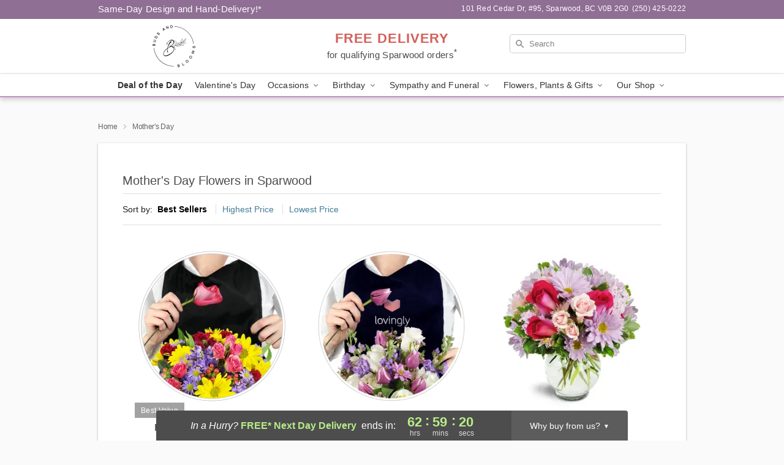

--- FILE ---
content_type: text/html; charset=UTF-8
request_url: https://www.sparwoodflowers.ca/mothers-day
body_size: 25011
content:
<!DOCTYPE html>
<html lang="en">

<head>
  <meta charset="UTF-8">
<meta name="msvalidate.01" content="" />
<meta name="verify-v1" content="Up9IkxY4P8CxWJyASIe5UCHzsOJPs4ZJDmN-0P10MV8" />
<meta name="google-site-verification" content="Up9IkxY4P8CxWJyASIe5UCHzsOJPs4ZJDmN-0P10MV8" />
<meta name="y_key" content="" />
<meta http-equiv="X-UA-Compatible" content="IE=edge" />
<meta http-equiv="Cache-Control" content="max-age=86400" />
<meta name="description" content="Order Mother&iuml;&iquest;&frac12;s Day flower delivery from Buds &amp; Blooms in Sparwood, BC. Same-day delivery for Mother&iuml;&iquest;&frac12;s Day flowers and gifts in Sparwood." />
<meta id="viewport" name="viewport" content="width=device-width, initial-scale=1">
<meta http-equiv="Content-Language" content="en-us" />  <link rel="preconnect" href="https://www.lovingly.com/" crossorigin> <link rel="dns-prefetch" href="https://www.lovingly.com/"><link rel="preconnect" href="https://res.cloudinary.com/" crossorigin> <link rel="dns-prefetch" href="https://res.cloudinary.com/"><link rel="preconnect" href="https://www.google.com/" crossorigin> <link rel="dns-prefetch" href="https://www.google.com/"><link rel="preconnect" href="https://fonts.gstatic.com/" crossorigin> <link rel="dns-prefetch" href="https://fonts.gstatic.com/"><link rel="preconnect" href="https://maps.google.com/" crossorigin> <link rel="dns-prefetch" href="https://maps.google.com/"><link rel="preconnect" href="https://ajax.googleapis.com/" crossorigin> <link rel="dns-prefetch" href="https://ajax.googleapis.com/"><link rel="preconnect" href="https://fonts.gstatic.com/" crossorigin> <link rel="dns-prefetch" href="https://fonts.gstatic.com/">
  
  <meta property="og:url" content="https://www.sparwoodflowers.ca/mothers-day" />
<meta property="og:type" content="website" />
<meta property="og:title" content="Mother's Day Flowers in Sparwood, BC - Buds &amp;amp; Blooms" />
<meta property="og:description" content="Order Mother&iuml;&iquest;&frac12;s Day flower delivery from Buds &amp; Blooms in Sparwood, BC. Same-day delivery for Mother&iuml;&iquest;&frac12;s Day flowers and gifts in Sparwood." />
 
<meta property="og:image" content="http://res.cloudinary.com/ufn/image/upload/f_auto,q_auto,fl_progressive,w_375,h_264/ValentinesDay_BloomingwithLove_h-120_size-375_lang-EN_hmdrhj" />

<meta property="og:image:secure_url" content="https://res.cloudinary.com/ufn/image/upload/f_auto,q_auto,fl_progressive,w_375,h_264/ValentinesDay_BloomingwithLove_h-120_size-375_lang-EN_hmdrhj" />


<!-- Twitter cards -->

<meta name="twitter:card" content="summary_large_image">
<meta name="twitter:site" content="https://www.sparwoodflowers.ca/mothers-day">
<meta name="twitter:creator" content="">
<meta name="twitter:title" content="Mother's Day Flowers in Sparwood, BC - Buds &amp; Blooms">
<meta name="twitter:description" content="Order Mother&iuml;&iquest;&frac12;s Day flower delivery from Buds &amp; Blooms in Sparwood, BC. Same-day delivery for Mother&iuml;&iquest;&frac12;s Day flowers and gifts in Sparwood.">
<meta name="twitter:image" content="ValentinesDay_BloomingwithLove_h-120_size-375_lang-EN_hmdrhjValentinesDay_BloomingwithLove_h-120_size-375_lang-EN_hmdrhj">
  
    <link rel="canonical" href="https://www.sparwoodflowers.ca/mothers-day" />

  <!-- secure Fav and touch icons -->
<link rel="apple-touch-icon" sizes="57x57" href="https://res.cloudinary.com/ufn/image/upload/c_pad,h_57,w_57,fl_progressive,f_auto,q_auto/v1654277644/lovingly-logos/lovingly-favicon.ico">
<link rel="apple-touch-icon" sizes="114x114" href="https://res.cloudinary.com/ufn/image/upload/c_pad,h_114,w_114,fl_progressive,f_auto,q_auto/v1654277644/lovingly-logos/lovingly-favicon.ico">
<link rel="apple-touch-icon" sizes="72x72" href="https://res.cloudinary.com/ufn/image/upload/c_pad,h_72,w_72,fl_progressive,f_auto,q_auto/v1654277644/lovingly-logos/lovingly-favicon.ico">
<link rel="apple-touch-icon-precomposed" href="https://res.cloudinary.com/ufn/image/upload/c_pad,h_57,w_57,fl_progressive,f_auto,q_auto/v1654277644/lovingly-logos/lovingly-favicon.ico">
<link rel="shortcut icon" href="https://res.cloudinary.com/ufn/image/upload/c_scale,h_15,w_15,fl_progressive,f_auto,q_auto/v1654277644/lovingly-logos/lovingly-favicon.ico">

  <title>
    Mother's Day Flowers in Sparwood, BC - Buds &amp; Blooms  </title>

    <script>
  window.storeCurrency = 'USD';
  </script>

    

<script>


var jsdata = {"gtm_code":"GTM-PTBBP8FF","site_identifier":"www.sparwoodflowers.ca","site_ga4_id":"G-ZXFTNWBDS3"};

// Initialize the data layer with site identifier and optional GA4/AdWords IDs
window.dataLayer = window.dataLayer || [];
var dataLayerInit = {
  'site_identifier': jsdata.site_identifier
};

// Add GA4 ID if available
if (jsdata.site_ga4_id) {
  dataLayerInit['site_ga4_id'] = jsdata.site_ga4_id;
}

// Add AdWords conversion ID if available
if (jsdata.site_adwords_id) {
  dataLayerInit['site_adwords_id'] = jsdata.site_adwords_id;
}

window.dataLayer.push(dataLayerInit);

// Google Tag Manager
(function(w,d,s,l,i){w[l]=w[l]||[];w[l].push({'gtm.start':
new Date().getTime(),event:'gtm.js'});var f=d.getElementsByTagName(s)[0],
j=d.createElement(s),dl=l!='dataLayer'?'&l='+l:'';j.async=true;j.src=
'https://gtm.lovingly.com/gtm.js?id='+i+dl;f.parentNode.insertBefore(j,f);
})(window,document,'script','dataLayer',jsdata.gtm_code);
// End Google Tag Manager

</script>
  <link rel='stylesheet' href='/css/theme/gambit/gambit_category.css?v=1769105920'></link><link rel='preload' href='/css/theme/gambit/gambit_master.css?v=1769105920' as='style' onload='this.onload=null;this.rel="stylesheet"'></link><link rel='preload' href='/css/theme/gambit/gambit_skin_white_lavender.css?v=1769105920' as='style' onload='this.onload=null;this.rel="stylesheet"'></link>
  
    <script type="application/ld+json">
{
    "@context": "https://schema.org",
    "@type": "Florist",
    "@id": "https://www.sparwoodflowers.ca#business",
    "name": "Buds \u0026 Blooms",
    "url": "https://www.sparwoodflowers.ca",
    "legalName": "Buds and Blooms Flowers and Plants",
    "description": "Order Mother\u00ef\u00bf\u00bds Day flower delivery from Buds \u0026 Blooms in Sparwood, BC. Same-day delivery for Mother\u00ef\u00bf\u00bds Day flowers and gifts in Sparwood.",
    "logo": "https://res.cloudinary.com/ufn/image/upload/f_auto,q_auto,fl_progressive,w_500,h_140/v1768935294/1768935294009_10.png",
    "image": [
        "https://res.cloudinary.com/ufn/image/upload/v1487123135/thor_splash/spring/Spring_Mobile.jpg"
    ],
    "priceRange": "$$",
    "telephone": "+12504250222",
    "email": "wecare@sparwoodflowers.ca",
    "currenciesAccepted": "CAD",
    "acceptedPaymentMethod": [
        "Cash",
        "CreditCard"
    ],
    "foundingDate": "2021",
    "address": {
        "@type": "PostalAddress",
        "streetAddress": "101 Red Cedar Dr, #95",
        "addressLocality": "Sparwood",
        "addressRegion": "BC",
        "postalCode": "V0B 2G0",
        "addressCountry": "CA"
    },
    "geo": {
        "@type": "GeoCoordinates",
        "latitude": 49.7305264,
        "longitude": -114.8855914
    },
    "hasMap": "https://www.google.com/maps/dir/?api=1\u0026destination=49.73052640,-114.88559140\u0026travelmode=driving",
    "openingHours": [
        "Tu 10:00:00-17:30:00",
        "We 10:00:00-17:30:00",
        "Th 10:00:00-17:30:00",
        "Fr 10:00:00-17:30:00",
        "Sa 10:00:00-14:00:00"
    ],
    "sameAs": [
        "https://g.page/r/CSKj9RMoxmwYEBM/review",
        "https://www.facebook.com/flowersEV/",
        "https://www.yelp.com/biz/buds-and-blooms-sparwood",
        "https://g.page/r/CSKj9RMoxmwYEBM",
        "https://www.sparwoodflowers.ca/"
    ],
    "contactPoint": {
        "@type": "ContactPoint",
        "contactType": "customer service",
        "telephone": "+12504250222",
        "email": "wecare@sparwoodflowers.ca",
        "areaServed": "Sparwood BC",
        "availableLanguage": [
            "English"
        ]
    },
    "areaServed": {
        "@type": "AdministrativeArea",
        "name": "Sparwood, BC"
    },
    "makesOffer": [
        {
            "@type": "Offer",
            "name": "Florist\u0027s Choice Daily Deal",
            "price": "44.95",
            "priceCurrency": "CAD",
            "availability": "https://schema.org/InStock",
            "url": "https://www.sparwoodflowers.ca/flowers/florists-choice-daily-deal"
        },
        {
            "@type": "Offer",
            "name": "Same-Day Flower Delivery Service",
            "price": "0.00",
            "priceCurrency": "CAD",
            "availability": "https://schema.org/InStock",
            "url": "https://www.sparwoodflowers.ca/delivery-policy"
        }
    ]
}
</script>

  
</head>

<body class="body
       is-gray-background        white-skin">
    
<!-- Google Tag Manager (noscript) -->
<noscript><iframe src="https://gtm.lovingly.com/ns.html?id=GTM-PTBBP8FF"
height="0" width="0" style="display:none;visibility:hidden"></iframe></noscript>
<!-- End Google Tag Manager (noscript) -->

  <a class="main-content-link" href="#maincontent">Skip to main content</a>

  <div id="covidModal" role="dialog" aria-label="Covid-19 Modal" class="reveal-modal animated medium covid-modal" data-reveal>

  <p>For our<strong> freshest, most beautiful blooms, please shop our <a href="/flowers/florists-choice-daily-deal" title="Deal of the Day">Florist’s Choice</a> options,</strong> as we may be experiencing
      delays in receiving shipments of certain flower types.
  </p>

  <p>Please note that for all other orders, we may need to replace stems so we can deliver the freshest bouquet possible, and we may have to use a different vase.</p>

  <p>We promise to always deliver a  <strong>fresh, beautiful, and completely one-of-a-kind gift</strong> of the same or greater value as what you selected.<p>

  <p>Deliveries may also be impacted by COVID-19 restrictions. Rest assured that we are taking all recommended precautions to ensure customer satisfaction and safety.
    <br>
    <br>
    Delivery impacts may include:</p>
  <ul>
    <li>Restricted deliveries to hospitals or nursing homes </li>
    <li>Restricted deliveries to office buildings </li>
    <li>Restricted access to certain regional areas</li>
  </ul>

  <p>In addition, we may be using “no contact” delivery procedures. After confirming that the
    recipient is available to accept, their gift will be left at the door and the delivery driver will step back a
    safe distance to ensure they receive their gift.</p>

  <p>Please see our <a href="/about-us" aria-label="About Us">About Us</a> page for more details. We appreciate
        your understanding and support!</p>

  <a class="close-reveal-modal" aria-label="Close Covid-19 modal" tabindex="0" role="button">&#215;</a>

</div>

<div id="deliveryLaterModal" role="dialog" aria-label="Delivery Later Modal" aria-modal="true" class="reveal-modal animated medium covid-modal delivery-later-modal" data-reveal>

  <img class="delivery-later-modal__logo b-lazy" src="[data-uri]" data-src="https://res.cloudinary.com/ufn/image/upload/v1586371085/gift-now-logo_xqjmjz.svg" alt="Gift Now, Deliver Later logo">

  <div id="delivery-later-title" class="delivery-later-modal-title">Gift Now, Deliver Later</div>

  <p class="delivery-later-modal-subtitle">With <strong>Gift Now, Deliver Later</strong>, you'll send smiles twice! Here's how:</p>
  <img class="delivery-later-modal__small-image b-lazy" src="[data-uri]" data-src="https://res.cloudinary.com/ufn/image/upload/v1675263741/gift-card_yjh09i.svg" alt="Gift Card Logo">
  <p class="delivery-later-modal__instructions-copy">SMILE 1
  </p>
  <p>When you complete your purchase, your lucky recipient will instantly receive a surprise email that includes your card message and a picture of the flowers you chose.</p>
  <img class="delivery-later-modal__small-image b-lazy" src="[data-uri]" data-src="https://res.cloudinary.com/ufn/image/upload/v1675263852/Flowers_gsren6.svg" alt="Flowers logo">
  <p class="delivery-later-modal__instructions-copy">SMILE 2</p>

  <p>As soon as possible (usually within two weeks), we'll contact your recipient to schedule delivery of their gorgeous floral gift. Trust us, it'll be worth the wait! </p>

  <a class="close-reveal-modal" aria-label="Close Gift Now, Deliver Later modal" tabindex="0" role="button">&#215;</a>

</div>

<div id="alcoholModal" role="dialog" aria-label="Alcohol Modal" aria-modal="true" class="reveal-modal animated medium covid-modal" data-reveal>

  <p id="alcohol-modal-title"><strong>Wine for every occasion</strong></p>

  <p>We offer a wide-selection of premium wines to perfectly pair with your floral gift.</p>

  <p>Ordering a bottle (or two!) from our site is easy. Just make sure that:</p>
  <ul>
    <li>You're 21 or older</li>
    <li>The person picking up or receiving the delivery is 21 or older</li>
  </ul>

  <a class="close-reveal-modal" aria-label="Close alcohol modal" tabindex="0" role="button">&#215;</a>

</div>      <!-- Hidden trigger link for the modal -->
    <a href="#" data-reveal-id="coupon-modal" style="display: none;">Open Coupon Details</a>

    <div id="coupon-modal" class="reveal-modal animated small" data-reveal role="dialog" aria-label="coupon-modal-title" aria-modal="true">
        <div class="coupon-modal-content">
            <div class="coupon-modal-close">
                <div class="close-icon">
                    <a class="close-reveal-modal" aria-label="Close modal" tabindex="0" role="button">&#215;</a>
                </div>
            </div>
            <div class="coupon-modal-text">
                <p id="coupon-modal-title" class="banner-modal-content"></p>
            </div>
        </div>
    </div>

    <script>
        window.couponData = [];
    </script>

 
  
  
    <header id="stickyHeader">
            <div class="header__top-banner theme__background-color--dark">
        <div class="row">

          <div class="sticky__content">

            <!-- Sticky content -->
            <div class="sticky__store-name">
              <a class="JSVAR__lovingly-exclusive-override-slug" href="/" title="Buds & Blooms - Sparwood Flower Delivery" notranslate>
                Buds & Blooms              </a>
            </div>
            <div class="sticky__assurance">100% Florist-Designed and Hand-Delivered!</div>

          </div>

          <div class="header__text-container">
            <!-- Non-sticky content -->
            <div class="header__established">
              <a class="JSVAR__lovingly-exclusive-override-slug" href="/delivery-policy#:~:text=Same%20Day%20Delivery,-%3A" aria-label="Delivery Policy" title="Same-Day Design and Hand-Delivery!" target="_blank">
                Same-Day Design and Hand-Delivery!*
              </a>
            </div>

            <div class="header__phone-address">
                              <span id="store_address" style="margin-right: 5px;"> 
                  101 Red Cedar Dr, 
                  #95,                  Sparwood, 
                  BC 
                  V0B 2G0 
                </span>
                <span id="store_phone"> 
                  (250) 425-0222 
                </span>
                          </div>
          </div>

        </div>

      </div>

      <div class="header__solid-skin-container">

        <div class="row header__container">

          <div class="header">

            <!-- Left column -->
<div class="hide-for-small header__logo-container ieLogoContainer">

  <div>

    <a href="/" aria-label="Buds & Blooms" class="JSVAR__lovingly-exclusive-override-slug header__logo-image-container header__logo-text" id="fittext1" title="Buds & Blooms - Sparwood Flower Delivery">

      <figure><img loading="eager" alt="Flower delivery in Sparwood BC image" src="https://res.cloudinary.com/ufn/image/upload/c_pad,f_auto,q_auto,fl_progressive/1768935294009_10" /><figcaption>Buds & Blooms - Flower Delivery in Sparwood, BC</figcaption></figure>
    </a>
  </div>

</div>
            <!-- Center column -->
<div class="hide-for-small free-delivery__container ">

  
  <div class="free-delivery">

      <a href="#" title="Free Delivery Disclaimer" data-reveal-id="free-delivery-disclaimer"><strong>FREE DELIVERY</strong> <span>for qualifying Sparwood orders<sup>*</sup></span></a>
  </div>

  
</div>

            <!-- Right column -->
            <div class="hide-for-small header__right-column logo_vert_align ">

              <!-- Search Bar -->
<div class="search__container ">
  
  <form action="/categories/searchProds" role="search" class="search-form" id="search-form-desktop" method="get" accept-charset="utf-8">
  <input name="sr" class="search-field search-input left" aria-label="Search" placeholder="Search" id="search-input-gambit-desktop" type="text"/>
  <input type="hidden" name="s_en" id="search-endesktop"/>
  <input class="hide" aria-hidden="1" type="submit" value="Submit Search Form"/>
  <label class="placeholder-label" id="search-placeholder-fallback-desktop">Search</label>

</form>
</div><!--/search__container-->

            </div>

          </div>

        </div>

      </div>

      <!-- NAVIGATION -->
      
<section class="mobile-navigation-bar" id="mobile-navigation-bar">
  <div class="mobile-navigation-bar__toggle hide-mobile-nav">
    <div id="toggle-nav" class="hamburger hamburger--squeeze js-hamburger">
      <div class="hamburger-box">
        <div class="hamburger-inner"></div>
      </div>
    </div>
  </div>
  <div class="mobile-navigation-bar__name hide-mobile-nav">
    <a class="JSVAR__lovingly-exclusive-override-slug" title="Buds & Blooms" href="/">
      Buds & Blooms    </a>
  </div>
  <div class="mobile-navigation-bar__right-section hide-mobile-nav">
    <button id="searchIcon" type="submit" alt="Open search input">
    <img width="19" height="19" alt="search glass icon"
        src="https://res.cloudinary.com/ufn/image/upload/w_19,h_19,f_auto,q_auto/v1472224554/storefront_assets/search.png" />
</button>
    <!-- Back button : id backNext -->
<div class="back-next-button__container" id="backNext">
    <button type="button" role="button"  class="back-next-button" id="navBackButton">
        <img height="auto" src="https://res.cloudinary.com/ufn/image/upload/v1570470309/arrow_upward-24px_gjozgt.svg"
            alt="Back arrow" />
    </button>
</div>  </div>

  <div id="mobileSearchContainer" class="search-form__container hide-mobile-nav">
    <!-- Search Bar -->
<div class="search__container ">
  
  <form action="/categories/searchProds" role="search" class="search-form" id="search-form-mobile" method="get" accept-charset="utf-8">
  <input name="sr" class="search-field search-input left" aria-label="Search" placeholder="Search" id="search-input-gambit-mobile" type="text"/>
  <input type="hidden" name="s_en" id="search-enmobile"/>
  <input class="hide" aria-hidden="1" type="submit" value="Submit Search Form"/>
  <label class="placeholder-label" id="search-placeholder-fallback-mobile">Search</label>

</form>
</div><!--/search__container-->
  </div>

  <div class="mobile-navigation__side-list hide-mobile-nav" id="mobile-nav-sidebar">
    <ul>
      <li class="sr-only">Nav Menu</li>
    </ul>
  </div>

  <div role="navigation" id="mobile-nav-content" class="mobile-navigation__main-list hide-mobile-nav">
    <ul>
      <!-- DEAL OF THE DAY -->
      <li class="mobile-navigation__list-item promoted-product-link">
        <a href="/flowers/florists-choice-daily-deal" title="View Deal of the Day Product" class="mobile-navigation__deal-link JSVAR__lovingly-exclusive-override-slug" aria-label="Deal of the Day">Deal of the Day</a>      </li>

      <!-- FEATURED CATEGORY -->
                      <li class="mobile-navigation__list-item">
          <a href="/valentines-day" class="">Valentine's Day</a>        </li>
      
            
      <li class="mobile-navigation__list-item mobile-navigation__has-dropdown">
        <button type="button" role="button" aria-haspopup="true" aria-expanded="false" class="mobile-navigation__dropdown-button"
          data-ul="occasions">Occasions          <svg role="presentation" class="right-carat" xmlns="http://www.w3.org/2000/svg" width="24" height="24" viewBox="0 0 24 24">
            <path data-name="Path 731" d="M8.59,16.59,13.17,12,8.59,7.41,10,6l6,6-6,6Z" fill="#000" ></path>
            <path data-name="Path 732" d="M0,0H24V24H0Z" fill="none" ></path>
          </svg>
        </button>
        <ul id="occasions">
          
<ul class="navigation__dropdown-list split-column"><li><a href="/valentines-day" title="Visit the Valentine's Day category" class="">Valentine's Day</a></li><li><a href="/winter" title="Visit the Winter category" class="">Winter</a></li><li><a href="/birthday" title="Visit the Birthday category" class="">Birthday</a></li><li><a href="/sympathy-and-funeral" title="Visit the Sympathy and Funeral category" class="">Sympathy and Funeral</a></li><li><a href="/any-occasion" title="Visit the Any Occasion category" class="">Any Occasion</a></li><li><a href="/love-and-romance" title="Visit the Love and Romance category" class="">Love and Romance</a></li><li><a href="/thinking-of-you" title="Visit the Thinking of You category" class="">Thinking of You</a></li><li><a href="/im-sorry-flowers" title="Visit the I'm Sorry Flowers category" class="">I'm Sorry Flowers</a></li><li><a href="/new-baby" title="Visit the New Baby category" class="">New Baby</a></li><li><a href="/get-well" title="Visit the Get Well category" class="">Get Well</a></li><li><a href="/anniversary" title="Visit the Anniversary category" class="">Anniversary</a></li><li><a href="/just-because" title="Visit the Just Because category" class="">Just Because</a></li><li><a href="/thank-you" title="Visit the Thank You category" class="">Thank You</a></li><li><a href="/congratulations" title="Visit the Congratulations category" class="">Congratulations</a></li><li><a href="/business-gifting" title="Visit the Business Gifting category" class="">Business Gifting</a></li></ul>
        </ul>
      </li>
            
      <li class="mobile-navigation__list-item mobile-navigation__has-dropdown">
        <button type="button" role="button" aria-haspopup="true" aria-expanded="false" class="mobile-navigation__dropdown-button"
          data-ul="birthday">Birthday          <svg role="presentation" class="right-carat" xmlns="http://www.w3.org/2000/svg" width="24" height="24" viewBox="0 0 24 24">
            <path data-name="Path 731" d="M8.59,16.59,13.17,12,8.59,7.41,10,6l6,6-6,6Z" fill="#000" ></path>
            <path data-name="Path 732" d="M0,0H24V24H0Z" fill="none" ></path>
          </svg>
        </button>
        <ul id="birthday">
          
<ul class="navigation__dropdown-list "><li><a href="/birthday" title="Visit the All Birthday category" class="">All Birthday</a></li><li><a href="/birthday-for-friend" title="Visit the Birthday for Friend category" class="">Birthday for Friend</a></li><li><a href="/birthday-for-her" title="Visit the Birthday for Her category" class="">Birthday for Her</a></li><li><a href="/birthday-for-mom" title="Visit the Birthday for Mom category" class="">Birthday for Mom</a></li><li><a href="/birthday-for-colleague" title="Visit the Birthday for Colleague category" class="">Birthday for Colleague</a></li><li><a href="/birthday-gift-baskets" title="Visit the Birthday Gift Baskets category" class="">Birthday Gift Baskets</a></li><li><a href="/birthday-for-him" title="Visit the Birthday for Him category" class="">Birthday for Him</a></li></ul>
        </ul>
      </li>
            
      <li class="mobile-navigation__list-item mobile-navigation__has-dropdown">
        <button type="button" role="button" aria-haspopup="true" aria-expanded="false" class="mobile-navigation__dropdown-button"
          data-ul="sympathy_and_funeral">Sympathy and Funeral          <svg role="presentation" class="right-carat" xmlns="http://www.w3.org/2000/svg" width="24" height="24" viewBox="0 0 24 24">
            <path data-name="Path 731" d="M8.59,16.59,13.17,12,8.59,7.41,10,6l6,6-6,6Z" fill="#000" ></path>
            <path data-name="Path 732" d="M0,0H24V24H0Z" fill="none" ></path>
          </svg>
        </button>
        <ul id="sympathy_and_funeral">
          
<ul class="navigation__dropdown-list split-column"><li><a href="/sympathy-and-funeral" title="Visit the All Sympathy and Funeral category" class="">All Sympathy and Funeral</a></li><li><a href="/funeral-sprays-and-wreaths" title="Visit the Funeral Sprays and Wreaths category" class="">Funeral Sprays and Wreaths</a></li><li><a href="/funeral-service-flowers" title="Visit the Funeral Service Flowers category" class="">Funeral Service Flowers</a></li><li><a href="/sympathy-for-home-or-office" title="Visit the Sympathy for Home or Office category" class="">Sympathy for Home or Office</a></li><li><a href="/sympathy-plants" title="Visit the Sympathy Plants category" class="">Sympathy Plants</a></li><li><a href="/loss-of-a-pet" title="Visit the Loss of a Pet category" class="">Loss of a Pet</a></li></ul>
        </ul>
      </li>
            
      <li class="mobile-navigation__list-item mobile-navigation__has-dropdown">
        <button type="button" role="button" aria-haspopup="true" aria-expanded="false" class="mobile-navigation__dropdown-button"
          data-ul="flowers__plants___gifts">Flowers, Plants & Gifts          <svg role="presentation" class="right-carat" xmlns="http://www.w3.org/2000/svg" width="24" height="24" viewBox="0 0 24 24">
            <path data-name="Path 731" d="M8.59,16.59,13.17,12,8.59,7.41,10,6l6,6-6,6Z" fill="#000" ></path>
            <path data-name="Path 732" d="M0,0H24V24H0Z" fill="none" ></path>
          </svg>
        </button>
        <ul id="flowers__plants___gifts">
          
<ul class="navigation__dropdown-list triple-column"><li class="navigation__subnav-list"><div class="navigation__dropdown-title">Flower Type</div><ul class="navigation__dropdown-list"><li><a href="/tulips" title="Visit the Tulips category" class="">Tulips</a></li><li><a href="/orchids" title="Visit the Orchids category" class="">Orchids</a></li><li><a href="/lilies" title="Visit the Lilies category" class="">Lilies</a></li><li><a href="/roses" title="Visit the Roses category" class="">Roses</a></li></ul></li><li class="navigation__subnav-list"><div class="navigation__dropdown-title">Plants</div><ul class="navigation__dropdown-list"><li><a href="/green-plants" title="Visit the Green Plants category" class="">Green Plants</a></li></ul></li><li class="navigation__subnav-list"><div class="navigation__dropdown-title">Color</div><ul class="navigation__dropdown-list"><li><a href="/purple" title="Visit the Purple category" class="">Purple</a></li><li><a href="/pink" title="Visit the Pink category" class="">Pink</a></li><li><a href="/mixed" title="Visit the Mixed category" class="">Mixed</a></li><li><a href="/yellow" title="Visit the Yellow category" class="">Yellow</a></li><li><a href="/white" title="Visit the White category" class="">White</a></li><li><a href="/green" title="Visit the Green category" class="">Green</a></li><li><a href="/orange" title="Visit the Orange category" class="">Orange</a></li><li><a href="/red" title="Visit the Red category" class="">Red</a></li><li><a href="/blue" title="Visit the Blue category" class="">Blue</a></li></ul></li><li class="navigation__subnav-list"><div class="navigation__dropdown-title">Collections</div><ul class="navigation__dropdown-list"><li><a href="/premium-collection" title="Visit the Premium Collection category" class="">Premium Collection</a></li><li><a href="/gift-baskets" title="Visit the Gift Baskets category" class="">Gift Baskets</a></li><li><a href="/modern" title="Visit the Modern category" class="">Modern</a></li></ul></li><li class="navigation__subnav-list"><div class="navigation__dropdown-title">By Price</div><ul class="navigation__dropdown-list"><li><a href="/flowers-under-50" title="Visit the Flowers Under $50 category" class="">Flowers Under $50</a></li><li><a href="/flowers-50-to-60" title="Visit the Flowers $50 to $60 category" class="">Flowers $50 to $60</a></li><li><a href="/flowers-60-to-80" title="Visit the Flowers $60 to $80 category" class="">Flowers $60 to $80</a></li><li><a href="/flowers-over-80" title="Visit the Flowers Over $80 category" class="">Flowers Over $80</a></li></ul></li></ul>
        </ul>
      </li>
      
      <li class="mobile-navigation__list-item mobile-navigation__has-dropdown">
        <button type="button" role="button" aria-haspopup="true" aria-expanded="false" data-ul="our-shop" class="mobile-navigation__dropdown-button" title="Learn more about our shop">
          OUR SHOP
          <svg role="presentation" class="right-carat" xmlns="http://www.w3.org/2000/svg" width="24" height="24" viewBox="0 0 24 24">
            <path id="Path_731" data-name="Path 731" d="M8.59,16.59,13.17,12,8.59,7.41,10,6l6,6-6,6Z" fill="#000" />
            <path id="Path_732" data-name="Path 732" d="M0,0H24V24H0Z" fill="none" />
          </svg>
        </button>
        <ul id="our-shop">
          <li><a title="Visit Delivery Policy" href="/delivery-policy">Delivery Policy</a></li>          <li>
            <a href="/about-us">About Us</a>          </li>
          
                      <div class="navigation__dropdown-title">Flower Delivery</div>
            <ul class="navigation__dropdown-list">
              <li><a title="Flower Delivery in Sparwood, BC" aria-label="Flower Delivery in Sparwood, BC" href="/">Sparwood, BC</a></li>            </ul>
                    
        </ul>
      </li>

    </ul>
  </div>

  <!-- Mobile View -->
<div role="timer" class="countdown-timer__mobile show-for-small hide-force" id="countdownTimerv2ContainerMobile">
    <a href="#" title="Free Delivery Disclaimer" data-reveal-id="free-delivery-disclaimer">
        <div class="inner">

      <strong>
                <span class="free-tag">FREE*</span>
                <span id="deliveryDayTextMobile"></span>
      </strong>

      <div class="right-side-timer">
        <span class="small">&nbsp;Ends in:&nbsp;</span>
        <div id="countdownTimerv2Mobile" class="timer-mobile" notranslate></div>
      </div>
    </div>

      </a>
  </div>
</section>
<nav role="navigation" class="navigation theme__border-color--medium"
  id="topbar">
  <ul class="navigation__main-list">

    <!-- DEAL OF THE DAY -->
    <li class="navigation__main-link no-dropdown promoted-product-link">
      <strong>
        <a href="/flowers/florists-choice-daily-deal" title="View Deal of the Day Product" class="navigation__main-link-item JSVAR__lovingly-exclusive-override-slug" aria-label="Deal of the Day">Deal of the Day</a>      </strong>
    </li>

    <!-- FEATURED CATEGORY -->
                  <li class="navigation__main-link no-dropdown">
          <a href="/valentines-day" class="navigation__main-link-item ">Valentine's Day</a>        </li>
    
          
      <!-- Inject Sympathy Funeral category into this place -->
                                  <!-- <li class="navigation__main-link no-dropdown"> -->
                      <!-- </li> -->
              
      <li class="navigation__main-link navigation__has-dropdown">
        <button type="button" role="button" aria-haspopup="true" aria-expanded="false" class="navigation__main-link-item">Occasions <img
            class="b-lazy carat" src=[data-uri]
            data-src="https://res.cloudinary.com/ufn/image/upload/v1571166165/down-carat_lpniwv"
            alt="Dropdown down carat" /></button>
        <div class="navigation__dropdown">
          <div class="navigation__dropdown-content">
            <div class="navigation__dropdown-list-wrapper">
              <div class="navigation__dropdown-title">Occasions</div>
              
<ul class="navigation__dropdown-list split-column"><li><a href="/valentines-day" title="Visit the Valentine's Day category" class="">Valentine's Day</a></li><li><a href="/winter" title="Visit the Winter category" class="">Winter</a></li><li><a href="/birthday" title="Visit the Birthday category" class="">Birthday</a></li><li><a href="/sympathy-and-funeral" title="Visit the Sympathy and Funeral category" class="">Sympathy and Funeral</a></li><li><a href="/any-occasion" title="Visit the Any Occasion category" class="">Any Occasion</a></li><li><a href="/love-and-romance" title="Visit the Love and Romance category" class="">Love and Romance</a></li><li><a href="/thinking-of-you" title="Visit the Thinking of You category" class="">Thinking of You</a></li><li><a href="/im-sorry-flowers" title="Visit the I'm Sorry Flowers category" class="">I'm Sorry Flowers</a></li><li><a href="/new-baby" title="Visit the New Baby category" class="">New Baby</a></li><li><a href="/get-well" title="Visit the Get Well category" class="">Get Well</a></li><li><a href="/anniversary" title="Visit the Anniversary category" class="">Anniversary</a></li><li><a href="/just-because" title="Visit the Just Because category" class="">Just Because</a></li><li><a href="/thank-you" title="Visit the Thank You category" class="">Thank You</a></li><li><a href="/congratulations" title="Visit the Congratulations category" class="">Congratulations</a></li><li><a href="/business-gifting" title="Visit the Business Gifting category" class="">Business Gifting</a></li></ul>            </div>
            <div class="navigation__dropdown-divider"></div>
            <div class="navigation__dropdown-promo">
              <a href="/flowers/florists-choice-daily-deal" class="navigation__dropdown-promo-link" aria-label="Deal of the Day"><img alt="Your expert designer will create a unique hand-crafted arrangement." width="304" height="140" src="https://res.cloudinary.com/ufn/image/upload/f_auto,q_auto,fl_progressive,w_304,h_140/Covid-Desktop-Nav-Banner_ynp9ab"></a>            </div>
          </div>
        </div>
      </li>
          
      <!-- Inject Sympathy Funeral category into this place -->
                                  <!-- <li class="navigation__main-link no-dropdown"> -->
                      <!-- </li> -->
              
      <li class="navigation__main-link navigation__has-dropdown">
        <button type="button" role="button" aria-haspopup="true" aria-expanded="false" class="navigation__main-link-item">Birthday <img
            class="b-lazy carat" src=[data-uri]
            data-src="https://res.cloudinary.com/ufn/image/upload/v1571166165/down-carat_lpniwv"
            alt="Dropdown down carat" /></button>
        <div class="navigation__dropdown">
          <div class="navigation__dropdown-content">
            <div class="navigation__dropdown-list-wrapper">
              <div class="navigation__dropdown-title">Birthday</div>
              
<ul class="navigation__dropdown-list split-column"><li><a href="/birthday" title="Visit the All Birthday category" class="">All Birthday</a></li><li><a href="/birthday-for-friend" title="Visit the Birthday for Friend category" class="">Birthday for Friend</a></li><li><a href="/birthday-for-her" title="Visit the Birthday for Her category" class="">Birthday for Her</a></li><li><a href="/birthday-for-mom" title="Visit the Birthday for Mom category" class="">Birthday for Mom</a></li><li><a href="/birthday-for-colleague" title="Visit the Birthday for Colleague category" class="">Birthday for Colleague</a></li><li><a href="/birthday-gift-baskets" title="Visit the Birthday Gift Baskets category" class="">Birthday Gift Baskets</a></li><li><a href="/birthday-for-him" title="Visit the Birthday for Him category" class="">Birthday for Him</a></li></ul>            </div>
            <div class="navigation__dropdown-divider"></div>
            <div class="navigation__dropdown-promo">
              <a href="/flowers/florists-choice-daily-deal" class="navigation__dropdown-promo-link" aria-label="Deal of the Day"><img alt="Your expert designer will create a unique hand-crafted arrangement." width="304" height="140" src="https://res.cloudinary.com/ufn/image/upload/f_auto,q_auto,fl_progressive,w_304,h_140/Covid-Desktop-Nav-Banner_ynp9ab"></a>            </div>
          </div>
        </div>
      </li>
          
      <!-- Inject Sympathy Funeral category into this place -->
                                  <!-- <li class="navigation__main-link no-dropdown"> -->
                      <!-- </li> -->
              
      <li class="navigation__main-link navigation__has-dropdown">
        <button type="button" role="button" aria-haspopup="true" aria-expanded="false" class="navigation__main-link-item">Sympathy and Funeral <img
            class="b-lazy carat" src=[data-uri]
            data-src="https://res.cloudinary.com/ufn/image/upload/v1571166165/down-carat_lpniwv"
            alt="Dropdown down carat" /></button>
        <div class="navigation__dropdown">
          <div class="navigation__dropdown-content">
            <div class="navigation__dropdown-list-wrapper">
              <div class="navigation__dropdown-title">Sympathy and Funeral</div>
              
<ul class="navigation__dropdown-list split-column"><li><a href="/sympathy-and-funeral" title="Visit the All Sympathy and Funeral category" class="">All Sympathy and Funeral</a></li><li><a href="/funeral-sprays-and-wreaths" title="Visit the Funeral Sprays and Wreaths category" class="">Funeral Sprays and Wreaths</a></li><li><a href="/funeral-service-flowers" title="Visit the Funeral Service Flowers category" class="">Funeral Service Flowers</a></li><li><a href="/sympathy-for-home-or-office" title="Visit the Sympathy for Home or Office category" class="">Sympathy for Home or Office</a></li><li><a href="/sympathy-plants" title="Visit the Sympathy Plants category" class="">Sympathy Plants</a></li><li><a href="/loss-of-a-pet" title="Visit the Loss of a Pet category" class="">Loss of a Pet</a></li></ul>            </div>
            <div class="navigation__dropdown-divider"></div>
            <div class="navigation__dropdown-promo">
              <a href="/flowers/florists-choice-daily-deal" class="navigation__dropdown-promo-link" aria-label="Deal of the Day"><img alt="Your expert designer will create a unique hand-crafted arrangement." width="304" height="140" src="https://res.cloudinary.com/ufn/image/upload/f_auto,q_auto,fl_progressive,w_304,h_140/Covid-Desktop-Nav-Banner_ynp9ab"></a>            </div>
          </div>
        </div>
      </li>
          
      <!-- Inject Sympathy Funeral category into this place -->
                                  <!-- <li class="navigation__main-link no-dropdown"> -->
                      <!-- </li> -->
              
      <li class="navigation__main-link navigation__has-dropdown">
        <button type="button" role="button" aria-haspopup="true" aria-expanded="false" class="navigation__main-link-item">Flowers, Plants & Gifts <img
            class="b-lazy carat" src=[data-uri]
            data-src="https://res.cloudinary.com/ufn/image/upload/v1571166165/down-carat_lpniwv"
            alt="Dropdown down carat" /></button>
        <div class="navigation__dropdown">
          <div class="navigation__dropdown-content">
            <div class="navigation__dropdown-list-wrapper">
              <div class="navigation__dropdown-title"></div>
              
<ul class="navigation__dropdown-list triple-column"><li class="navigation__subnav-list"><div class="navigation__dropdown-title">Flower Type</div><ul class="navigation__dropdown-list"><li><a href="/tulips" title="Visit the Tulips category" class="">Tulips</a></li><li><a href="/orchids" title="Visit the Orchids category" class="">Orchids</a></li><li><a href="/lilies" title="Visit the Lilies category" class="">Lilies</a></li><li><a href="/roses" title="Visit the Roses category" class="">Roses</a></li></ul></li><li class="navigation__subnav-list"><div class="navigation__dropdown-title">Plants</div><ul class="navigation__dropdown-list"><li><a href="/green-plants" title="Visit the Green Plants category" class="">Green Plants</a></li></ul></li><li class="navigation__subnav-list"><div class="navigation__dropdown-title">Color</div><ul class="navigation__dropdown-list"><li><a href="/purple" title="Visit the Purple category" class="">Purple</a></li><li><a href="/pink" title="Visit the Pink category" class="">Pink</a></li><li><a href="/mixed" title="Visit the Mixed category" class="">Mixed</a></li><li><a href="/yellow" title="Visit the Yellow category" class="">Yellow</a></li><li><a href="/white" title="Visit the White category" class="">White</a></li><li><a href="/green" title="Visit the Green category" class="">Green</a></li><li><a href="/orange" title="Visit the Orange category" class="">Orange</a></li><li><a href="/red" title="Visit the Red category" class="">Red</a></li><li><a href="/blue" title="Visit the Blue category" class="">Blue</a></li></ul></li><li class="navigation__subnav-list"><div class="navigation__dropdown-title">Collections</div><ul class="navigation__dropdown-list"><li><a href="/premium-collection" title="Visit the Premium Collection category" class="">Premium Collection</a></li><li><a href="/gift-baskets" title="Visit the Gift Baskets category" class="">Gift Baskets</a></li><li><a href="/modern" title="Visit the Modern category" class="">Modern</a></li></ul></li><li class="navigation__subnav-list"><div class="navigation__dropdown-title">By Price</div><ul class="navigation__dropdown-list"><li><a href="/flowers-under-50" title="Visit the Flowers Under $50 category" class="">Flowers Under $50</a></li><li><a href="/flowers-50-to-60" title="Visit the Flowers $50 to $60 category" class="">Flowers $50 to $60</a></li><li><a href="/flowers-60-to-80" title="Visit the Flowers $60 to $80 category" class="">Flowers $60 to $80</a></li><li><a href="/flowers-over-80" title="Visit the Flowers Over $80 category" class="">Flowers Over $80</a></li></ul></li></ul>            </div>
            <div class="navigation__dropdown-divider"></div>
            <div class="navigation__dropdown-promo">
              <a href="/flowers/florists-choice-daily-deal" class="navigation__dropdown-promo-link" aria-label="Deal of the Day"><img alt="Your expert designer will create a unique hand-crafted arrangement." width="304" height="140" src="https://res.cloudinary.com/ufn/image/upload/f_auto,q_auto,fl_progressive,w_304,h_140/Covid-Desktop-Nav-Banner_ynp9ab"></a>            </div>
          </div>
        </div>
      </li>
    
    <li class="navigation__main-link navigation__has-dropdown navigation__cms-dropdown split-column">
      <button type="button" role="button" aria-haspopup="true" aria-expanded="false" class="navigation__main-link-item">Our Shop <img class="b-lazy carat"
          src=[data-uri]
          data-src="https://res.cloudinary.com/ufn/image/upload/v1571166165/down-carat_lpniwv"
          alt="Dropdown down carat" /></button>
      <div class="navigation__dropdown">
        <div class="navigation__dropdown-content geo-landing">
          <ul class="navigation__dropdown-list cms-column">
            <li>
              <a href="/about-us" title="About our shop">About Us</a>            </li>
            <li>
              <a href="/delivery-policy" aria-label="Delivery Policy">Delivery &amp; Substitution
                Policy</a>
            </li>
            <li>
              <a href="/flowers" aria-label="All Flowers & Gifts">All Flowers & Gifts</a>
            </li>
                      </ul>
                        <div class="navigation__dropdown-title geo-landing-locations">
                Flower Delivery
                <ul class="navigation__dropdown-list">
                <li><a title="Flower Delivery in Sparwood, BC" aria-label="Flower Delivery in Sparwood, BC" href="/">Sparwood, BC</a></li>                </ul>
              </div>
            
          <div class="navigation__dropdown-divider"></div>
          <div class="navigation__dropdown-promo">
            <a href="/flowers/florists-choice-daily-deal" class="navigation__dropdown-promo-link" aria-label="Deal of the Day"><img alt="Your expert designer will create a unique hand-crafted arrangement." width="304" height="140" src="https://res.cloudinary.com/ufn/image/upload/f_auto,q_auto,fl_progressive,w_304,h_140/Covid-Desktop-Nav-Banner_ynp9ab"></a>          </div>
        </div>
      </div>
    </li>

  </ul>

</nav>
    </header>
    <!-- End solid header container -->

          <!-- Desktop Version -->
<div role="timer" class="countdown-timer hide-for-small hide-force" id="countdownTimerv2ContainerDesktop">
  <div class="countdown-timer__top-container" id="toggleBlock">
    <div class="timer-container">
      <div class="inner">
        <div class="text">
          <em>
            <span id="deliveryDayPreText"></span>
          </em> 
            <strong>
            FREE*            <span id="deliveryDayTextDesktop"></span>
            </strong>&nbsp;ends in:&nbsp;
        </div>
        <div class="timer" id="countdownTimerv2Desktop">

        </div>
      </div>
    </div>
    <div class="assurance-container">
      Why buy from us?&nbsp;
      <span class="toggle-icon__close" id="toggleIconClose">&#x25b2;</span>
      <span class="toggle-icon__open" id="toggleIconOpen">&#x25bc;</span>
    </div>
  </div>
  <div class="countdown-timer__satisfaction-container" id="satisfactionBottomContainer">
    <div class="row">
      <div class="column">
        <div class="section-block">
          <div class="poa__section"><div class="poa__attention">100%</div><div class="poa__secondary">SATISFACTION <br> GUARANTEE</div></div>
        </div>
      </div>
        <div class="column">
          <div class="section-block">
            <div class="poa__section">
              <div class="poa__attention">REAL</div>
              <div class="poa__secondary">WE ARE A REAL
                <br/>LOCAL FLORIST
              </div>
            </div>
          </div>
        </div>
      <div class="column">
        <div class="section-block">
          <div class="poa__section"><div class="poa__attention">100%</div><div class="poa__secondary">FLORIST DESIGNED <br> AND HAND DELIVERED</div></div>
        </div>
      </div>
    </div>
          <div class="disclaimer-text">
      * Free local delivery is available for local online orders only. For orders being sent outside of our local delivery zone,
        a delivery fee based on the recipient’s address will be calculated during checkout.
      </div>
      </div>
</div>
    
    <!-- Start CONTENT-->
    <main id="maincontent"
      class=" ">
      <script src="/js/category-faq-min.js" defer></script><section class="row storefrontWrap">
      <h1 class="sr-only">Mother's Day Flowers in Sparwood</h1>
    
<nav class="breadcrumbs" aria-label="Breadcrumb"><div class="breadcrumb-list"><span class="breadcrumb-item"><a href="/">Home</a></span><span class="breadcrumb-separator" aria-hidden="true"><svg xmlns="http://www.w3.org/2000/svg" width="16" height="16" viewBox="0 0 16 16" fill="none"><path d="M6.46979 4L5.52979 4.94L8.58312 8L5.52979 11.06L6.46979 12L10.4698 8L6.46979 4Z" fill="black" fill-opacity="0.24"/></svg></span><span class="breadcrumb-item breadcrumb-current" aria-current="page">Mother&#039;s Day</span></div></nav><script type="application/ld+json">{
    "@context": "https://schema.org",
    "@type": "BreadcrumbList",
    "itemListElement": [
        {
            "@type": "ListItem",
            "position": 1,
            "name": "Home",
            "item": "http://www.sparwoodflowers.ca/"
        },
        {
            "@type": "ListItem",
            "position": 2,
            "name": "Mother's Day"
        }
    ]
}</script>  <div class="pageContent full-wrap-card no-margin__bottom">
    <!-- GA4: Hidden inputs for tracking context -->
    <input type="hidden" id="ga4_list_name" value="Category: Mother&#039;s Day">
    <input type="hidden" id="is_category_page" value="1">
    <input type="hidden" id="is_single_product_page" value="0">
    
    
    <div class="row categoryPadding">
      <div class="row">
        <div class="large-5 medium-12 small-12 columns no-padding">
                  <h2 class="categoryTitle orange">Mother's Day Flowers in Sparwood</h2>
                          </div>
        <div class="large-7 medium-12 small-12 columns no-padding">
                  </div>
      </div>


      <div class="products-sort">
        <span class="products-sort__label">Sort by:&nbsp;</span>
        <ul class="products-sort__list">
          <li class="products-sort__list-item">
            <a rel="nofollow" class="products-sort__list-link--active" href="?sort=2">Best Sellers</a>
          </li>
          <li class="products-sort__list-item">
            <a rel="nofollow" class="products-sort__list-link" href="?sort=1">Highest Price</a>
          </li>
          <li class="products-sort__list-item">
            <a rel="nofollow" class="products-sort__list-link" href="?sort=0">Lowest Price</a>
          </li>
        </ul>
      </div>
    </div>

    <div class="thumbnails">
	<!-- GA4: Hidden inputs for tracking context -->
	
	<script async>
		window.productList = [{"name":"Florist's Choice Daily Deal","id":"563","sku":"UFN0900","price":"44.95","selection_guide_id":1},{"name":"Mother\u2019s Day Designer Bouquet","id":"30755","sku":"UFN0895","price":"48.95","selection_guide_id":1},{"name":"Sweet Surprise\u2122","id":"216","sku":"UFN1132S","price":"48.95","selection_guide_id":1},{"name":"Sweet Notions\u2122","id":"40","sku":"UFN0937","price":"68.95","selection_guide_id":1},{"name":"Amethyst Skies Basket\u2122","id":"196","sku":"UFN1112S","price":"48.95","selection_guide_id":1},{"name":"Height of Elegance","id":"46","sku":"UFN0943","price":"82.95","selection_guide_id":1},{"name":"Florist\u2019s Choice Small Wrapped Bouquet","id":"324","sku":"UFN1314","price":"39.95","selection_guide_id":1},{"name":"Bubble Gum Bliss\u2122","id":"34","sku":"UFN0931S","price":"48.95","selection_guide_id":1},{"name":"Vibrant Shine\u2122","id":"319","sku":"UFN1309S","price":"64.95","selection_guide_id":1},{"name":"Enchanted Fields\u2122","id":"28","sku":"UFN0926S","price":"54.95","selection_guide_id":1},{"name":"Perfectly Pink\u2122","id":"551","sku":"UFN1475S","price":"79.95","selection_guide_id":1},{"name":"Blushing Heart Bouquet\u2122","id":"202","sku":"UFN1118S","price":"79.95","selection_guide_id":1},{"name":"Fragrance Bouquet for Spring\u2122","id":"568","sku":"UFN1491S","price":"89.95","selection_guide_id":1},{"name":"Mom\u2019s Garden\u2122","id":"569","sku":"UFN1492","price":"68.95","selection_guide_id":1},{"name":"My One and Only\u2122","id":"11804","sku":"UFN1865S","price":"64.95","selection_guide_id":1},{"name":"Sweetly Scented Pinks\u2122","id":"13020","sku":"UFN1871S","price":"68.95","selection_guide_id":1},{"name":"Parisian Garden","id":"41","sku":"UFN0938","price":"84.95","selection_guide_id":1},{"name":"Hopelessly Devoted","id":"52","sku":"UFN0949","price":"89.95","selection_guide_id":1},{"name":"Daisy Day Blush\u2122","id":"154","sku":"UFN1070","price":"68.95","selection_guide_id":1},{"name":"Forever Smitten\u2122","id":"555","sku":"UFN1479S","price":"62.95","selection_guide_id":1},{"name":"Pitcher of Serenity\u2122","id":"565","sku":"UFN1488","price":"64.95","selection_guide_id":1},{"name":"Oasis in Bloom\u2122","id":"13021","sku":"UFN1872S","price":"64.95","selection_guide_id":1},{"name":"Sweet Smile\u2122","id":"210","sku":"UFN1126","price":"54.95","selection_guide_id":1},{"name":"Springtime Kiss\u2122","id":"556","sku":"UFN1480S","price":"68.95","selection_guide_id":1},{"name":"In the Pink\u2122","id":"558","sku":"UFN1482","price":"68.95","selection_guide_id":1},{"name":"Sunshower Bouquet\u2122","id":"570","sku":"UFN1493S","price":"79.95","selection_guide_id":1},{"name":"Festival of Blooms\u2122","id":"62","sku":"UFN0959","price":"72.95","selection_guide_id":1},{"name":"Love Blooms","id":"119","sku":"UFN1034","price":"82.95","selection_guide_id":1},{"name":"May Flowers","id":"134","sku":"UFN1049","price":"74.95","selection_guide_id":1},{"name":"Glowing Elegance\u2122","id":"340","sku":"UFN1330","price":"84.95","selection_guide_id":1},{"name":"Spring Smiles\u2122","id":"571","sku":"UFN1494","price":"72.95","selection_guide_id":1},{"name":"Sparking Joy\u2122","id":"13019","sku":"UFN1870S","price":"68.95","selection_guide_id":1},{"name":"Garden Fresh","id":"133","sku":"UFN1048","price":"42.95","selection_guide_id":1},{"name":"For My Sweetie","id":"177","sku":"UFN1093","price":"58.95","selection_guide_id":1},{"name":"My Heart is Yours\u2122","id":"317","sku":"UFN1307","price":"52.95","selection_guide_id":1},{"name":"Pinkest Passion\u2122","id":"362","sku":"UFN1352","price":"79.95","selection_guide_id":1},{"name":"Stargazer Summer\u2122","id":"557","sku":"UFN1481","price":"66.95","selection_guide_id":1},{"name":"Lavender Daydreams\u2122","id":"559","sku":"UFN1483","price":"68.95","selection_guide_id":1},{"name":"Garden Gathering\u2122","id":"573","sku":"UFN1496","price":"58.95","selection_guide_id":1},{"name":"Sweet Melody\u2122","id":"43","sku":"UFN0940","price":"89.95","selection_guide_id":1},{"name":"Sweet Reverie\u2122","id":"50","sku":"UFN0947","price":"98.95","selection_guide_id":1},{"name":"Strawberry Bliss\u2122","id":"183","sku":"UFN1099","price":"66.95","selection_guide_id":1},{"name":"Love\u2019s Garden\u2122","id":"219","sku":"UFN1135","price":"48.95","selection_guide_id":1},{"name":"Sweet Soul\u2122","id":"220","sku":"UFN1136","price":"128.95","selection_guide_id":1},{"name":"Sweet Freesia Basket\u2122","id":"330","sku":"UFN1320","price":"54.95","selection_guide_id":1},{"name":"Magnificent Jewel\u2122","id":"338","sku":"UFN1328","price":"58.95","selection_guide_id":1},{"name":"Twilight Delight\u2122","id":"367","sku":"UFN1357","price":"94.95","selection_guide_id":1},{"name":"Summer's Bounty Vase\u2122","id":"368","sku":"UFN1358","price":"124.95","selection_guide_id":1},{"name":"My Sunny Valentine\u2122","id":"480","sku":"UFN1469","price":"76.95","selection_guide_id":1},{"name":"Sprightly Spring\u2122","id":"562","sku":"UFN1486","price":"82.95","selection_guide_id":1},{"name":"Spring Oasis\u2122","id":"564","sku":"UFN1487","price":"86.95","selection_guide_id":1},{"name":"Perky Pinks\u2122","id":"566","sku":"UFN1489","price":"64.95","selection_guide_id":1},{"name":"April Showers\u2122","id":"567","sku":"UFN1490","price":"76.95","selection_guide_id":1}];
	</script>
	
<div class="large-4 columns text-center thumbnailContainer">
  
    <a href="/flowers/florists-choice-daily-deal" class="product-thumb box-link product-link" data-id="563" id="dotd-thumbnail" title="View details for Florist's Choice Daily Deal" data-product-sku="UFN0900" data-product-name="Florist&#039;s Choice Daily Deal" data-product-price="74.95" data-product-index="1" data-list-name="Mother&#039;s Day"><img src="https://res.cloudinary.com/ufn/image/upload/c_pad,f_auto,q_auto:eco,fl_progressive,w_241,h_270/stdye7fzqpttwkmkchln.png" srcset="https://res.cloudinary.com/ufn/image/upload/c_pad,f_auto,q_auto:eco,fl_progressive,w_150,h_168/stdye7fzqpttwkmkchln.png 150w, https://res.cloudinary.com/ufn/image/upload/c_pad,f_auto,q_auto:eco,fl_progressive,w_223,h_250/stdye7fzqpttwkmkchln.png 223w, https://res.cloudinary.com/ufn/image/upload/c_pad,f_auto,q_auto:eco,fl_progressive,w_241,h_270/stdye7fzqpttwkmkchln.png 241w, https://res.cloudinary.com/ufn/image/upload/c_pad,f_auto,q_auto:eco,fl_progressive,w_300,h_336/stdye7fzqpttwkmkchln.png 300w, https://res.cloudinary.com/ufn/image/upload/c_pad,f_auto,q_auto:eco,fl_progressive,w_450,h_504/stdye7fzqpttwkmkchln.png 450w, https://res.cloudinary.com/ufn/image/upload/c_pad,f_auto,q_auto:eco,fl_progressive,w_482,h_540/stdye7fzqpttwkmkchln.png 482w" sizes="(max-width: 640px) 149px, (max-width: 900px) 223px, 241px" width="241" height="270" loading="eager" fetchpriority="high" decoding="async" alt="Florist&#039;s Choice Daily Deal. An arrangement by Buds and Blooms." title="Florist&#039;s Choice Daily Deal. An arrangement by Buds and Blooms." /><div class="product-info"><p  data-product-tag="Best Value" ></p><h3 class="product-name-h3" notranslate>Florist&#039;s Choice Daily Deal</h3><p class="product-price">From C$74.95 </p></div></a>
</div>

<div class="large-4 columns text-center thumbnailContainer">
  
    <a href="/flowers/mothers-day-designer-bouquet" class="product-thumb box-link product-link" data-id="30755" id="" title="View details for Mother’s Day Designer Bouquet" data-product-sku="UFN0895" data-product-name="Mother’s Day Designer Bouquet" data-product-price="80.00" data-product-index="2" data-list-name="Mother&#039;s Day"><img src="https://res.cloudinary.com/ufn/image/upload/c_pad,f_auto,q_auto:eco,fl_progressive,w_241,h_270/xfatf45buhn6t5x14iub.png" srcset="https://res.cloudinary.com/ufn/image/upload/c_pad,f_auto,q_auto:eco,fl_progressive,w_150,h_168/xfatf45buhn6t5x14iub.png 150w, https://res.cloudinary.com/ufn/image/upload/c_pad,f_auto,q_auto:eco,fl_progressive,w_223,h_250/xfatf45buhn6t5x14iub.png 223w, https://res.cloudinary.com/ufn/image/upload/c_pad,f_auto,q_auto:eco,fl_progressive,w_241,h_270/xfatf45buhn6t5x14iub.png 241w, https://res.cloudinary.com/ufn/image/upload/c_pad,f_auto,q_auto:eco,fl_progressive,w_300,h_336/xfatf45buhn6t5x14iub.png 300w, https://res.cloudinary.com/ufn/image/upload/c_pad,f_auto,q_auto:eco,fl_progressive,w_450,h_504/xfatf45buhn6t5x14iub.png 450w, https://res.cloudinary.com/ufn/image/upload/c_pad,f_auto,q_auto:eco,fl_progressive,w_482,h_540/xfatf45buhn6t5x14iub.png 482w" sizes="(max-width: 640px) 149px, (max-width: 900px) 223px, 241px" width="241" height="270" loading="lazy" decoding="async" alt="Mother’s Day Designer Bouquet. An arrangement by Buds and Blooms." title="Mother’s Day Designer Bouquet. An arrangement by Buds and Blooms." /><div class="product-info"><p ></p><h3 class="product-name-h3" notranslate>Mother’s Day Designer Bouquet</h3><p class="product-price">From C$80.00 </p></div></a>
</div>

<div class="large-4 columns text-center thumbnailContainer">
  
    <a href="/flowers/sweet-surprise" class="product-thumb box-link product-link" data-id="216" id="" title="View details for Sweet Surprise™" data-product-sku="UFN1132S" data-product-name="Sweet Surprise™" data-product-price="62.95" data-product-index="3" data-list-name="Mother&#039;s Day"><img src="https://res.cloudinary.com/ufn/image/upload/c_pad,f_auto,q_auto:eco,fl_progressive,w_241,h_270/mlcwgshefreiwaogddfi.jpg" srcset="https://res.cloudinary.com/ufn/image/upload/c_pad,f_auto,q_auto:eco,fl_progressive,w_150,h_168/mlcwgshefreiwaogddfi.jpg 150w, https://res.cloudinary.com/ufn/image/upload/c_pad,f_auto,q_auto:eco,fl_progressive,w_223,h_250/mlcwgshefreiwaogddfi.jpg 223w, https://res.cloudinary.com/ufn/image/upload/c_pad,f_auto,q_auto:eco,fl_progressive,w_241,h_270/mlcwgshefreiwaogddfi.jpg 241w, https://res.cloudinary.com/ufn/image/upload/c_pad,f_auto,q_auto:eco,fl_progressive,w_300,h_336/mlcwgshefreiwaogddfi.jpg 300w, https://res.cloudinary.com/ufn/image/upload/c_pad,f_auto,q_auto:eco,fl_progressive,w_450,h_504/mlcwgshefreiwaogddfi.jpg 450w, https://res.cloudinary.com/ufn/image/upload/c_pad,f_auto,q_auto:eco,fl_progressive,w_482,h_540/mlcwgshefreiwaogddfi.jpg 482w" sizes="(max-width: 640px) 149px, (max-width: 900px) 223px, 241px" width="241" height="270" loading="lazy" decoding="async" alt="Sweet Surprise™. An arrangement by Buds and Blooms." title="Sweet Surprise™. An arrangement by Buds and Blooms." /><div class="product-info"><p ></p><h3 class="product-name-h3" notranslate>Sweet Surprise™</h3><p class="product-price">From C$62.95 </p></div></a>
</div>

<div class="large-4 columns text-center thumbnailContainer">
  
    <a href="/flowers/sweet-notions" class="product-thumb box-link product-link" data-id="40" id="" title="View details for Sweet Notions™" data-product-sku="UFN0937" data-product-name="Sweet Notions™" data-product-price="100.95" data-product-index="4" data-list-name="Mother&#039;s Day"><img src="https://res.cloudinary.com/ufn/image/upload/c_pad,f_auto,q_auto:eco,fl_progressive,w_241,h_270/pcrwjyidt0xxdzun1vbp.jpg" srcset="https://res.cloudinary.com/ufn/image/upload/c_pad,f_auto,q_auto:eco,fl_progressive,w_150,h_168/pcrwjyidt0xxdzun1vbp.jpg 150w, https://res.cloudinary.com/ufn/image/upload/c_pad,f_auto,q_auto:eco,fl_progressive,w_223,h_250/pcrwjyidt0xxdzun1vbp.jpg 223w, https://res.cloudinary.com/ufn/image/upload/c_pad,f_auto,q_auto:eco,fl_progressive,w_241,h_270/pcrwjyidt0xxdzun1vbp.jpg 241w, https://res.cloudinary.com/ufn/image/upload/c_pad,f_auto,q_auto:eco,fl_progressive,w_300,h_336/pcrwjyidt0xxdzun1vbp.jpg 300w, https://res.cloudinary.com/ufn/image/upload/c_pad,f_auto,q_auto:eco,fl_progressive,w_450,h_504/pcrwjyidt0xxdzun1vbp.jpg 450w, https://res.cloudinary.com/ufn/image/upload/c_pad,f_auto,q_auto:eco,fl_progressive,w_482,h_540/pcrwjyidt0xxdzun1vbp.jpg 482w" sizes="(max-width: 640px) 149px, (max-width: 900px) 223px, 241px" width="241" height="270" loading="lazy" decoding="async" alt="Sweet Notions™. An arrangement by Buds and Blooms." title="Sweet Notions™. An arrangement by Buds and Blooms." /><div class="product-info"><p ></p><h3 class="product-name-h3" notranslate>Sweet Notions™</h3><p class="product-price">From C$100.95 </p></div></a>
</div>

<div class="large-4 columns text-center thumbnailContainer">
  
    <a href="/flowers/amethyst-skies-basket" class="product-thumb box-link product-link" data-id="196" id="" title="View details for Amethyst Skies Basket™" data-product-sku="UFN1112S" data-product-name="Amethyst Skies Basket™" data-product-price="66.95" data-product-index="5" data-list-name="Mother&#039;s Day"><img src="https://res.cloudinary.com/ufn/image/upload/c_pad,f_auto,q_auto:eco,fl_progressive,w_241,h_270/rmdlfuysn3xngr7jg25k.jpg" srcset="https://res.cloudinary.com/ufn/image/upload/c_pad,f_auto,q_auto:eco,fl_progressive,w_150,h_168/rmdlfuysn3xngr7jg25k.jpg 150w, https://res.cloudinary.com/ufn/image/upload/c_pad,f_auto,q_auto:eco,fl_progressive,w_223,h_250/rmdlfuysn3xngr7jg25k.jpg 223w, https://res.cloudinary.com/ufn/image/upload/c_pad,f_auto,q_auto:eco,fl_progressive,w_241,h_270/rmdlfuysn3xngr7jg25k.jpg 241w, https://res.cloudinary.com/ufn/image/upload/c_pad,f_auto,q_auto:eco,fl_progressive,w_300,h_336/rmdlfuysn3xngr7jg25k.jpg 300w, https://res.cloudinary.com/ufn/image/upload/c_pad,f_auto,q_auto:eco,fl_progressive,w_450,h_504/rmdlfuysn3xngr7jg25k.jpg 450w, https://res.cloudinary.com/ufn/image/upload/c_pad,f_auto,q_auto:eco,fl_progressive,w_482,h_540/rmdlfuysn3xngr7jg25k.jpg 482w" sizes="(max-width: 640px) 149px, (max-width: 900px) 223px, 241px" width="241" height="270" loading="lazy" decoding="async" alt="Amethyst Skies Basket™. An arrangement by Buds and Blooms." title="Amethyst Skies Basket™. An arrangement by Buds and Blooms." /><div class="product-info"><p ></p><h3 class="product-name-h3" notranslate>Amethyst Skies Basket™</h3><p class="product-price">From C$66.95 </p></div></a>
</div>
<div class="categoryFunnel large-4 columns text-center thumbnailContainer">
						<a href="/flowers/florists-choice-daily-deal" title="Deal of the Day">
							<img width="240"  src="https://res.cloudinary.com/ufn/image/upload/w_240,h_290,f_auto,q_auto/v1571667359/Covid-Category-Banner_kifnth" alt="Floral background with text: Always in season! Order Florist's Choice for our freshest, most beautiful blooms." />
						</a>
					</div>
<div class="large-4 columns text-center thumbnailContainer">
  
    <a href="/flowers/height-of-elegance" class="product-thumb box-link product-link" data-id="46" id="" title="View details for Height of Elegance" data-product-sku="UFN0943" data-product-name="Height of Elegance" data-product-price="114.95" data-product-index="6" data-list-name="Mother&#039;s Day"><img src="https://res.cloudinary.com/ufn/image/upload/c_pad,f_auto,q_auto:eco,fl_progressive,w_241,h_270/sckf4rm43ymsigb6czmo.jpg" srcset="https://res.cloudinary.com/ufn/image/upload/c_pad,f_auto,q_auto:eco,fl_progressive,w_150,h_168/sckf4rm43ymsigb6czmo.jpg 150w, https://res.cloudinary.com/ufn/image/upload/c_pad,f_auto,q_auto:eco,fl_progressive,w_223,h_250/sckf4rm43ymsigb6czmo.jpg 223w, https://res.cloudinary.com/ufn/image/upload/c_pad,f_auto,q_auto:eco,fl_progressive,w_241,h_270/sckf4rm43ymsigb6czmo.jpg 241w, https://res.cloudinary.com/ufn/image/upload/c_pad,f_auto,q_auto:eco,fl_progressive,w_300,h_336/sckf4rm43ymsigb6czmo.jpg 300w, https://res.cloudinary.com/ufn/image/upload/c_pad,f_auto,q_auto:eco,fl_progressive,w_450,h_504/sckf4rm43ymsigb6czmo.jpg 450w, https://res.cloudinary.com/ufn/image/upload/c_pad,f_auto,q_auto:eco,fl_progressive,w_482,h_540/sckf4rm43ymsigb6czmo.jpg 482w" sizes="(max-width: 640px) 149px, (max-width: 900px) 223px, 241px" width="241" height="270" loading="lazy" decoding="async" alt="Height of Elegance. An arrangement by Buds and Blooms." title="Height of Elegance. An arrangement by Buds and Blooms." /><div class="product-info"><p ></p><h3 class="product-name-h3" notranslate>Height of Elegance</h3><p class="product-price">From C$114.95 </p></div></a>
</div>

<div class="large-4 columns text-center thumbnailContainer">
  
    <a href="/flowers/florists-choice-small-wrapped-bouquet" class="product-thumb box-link product-link" data-id="324" id="" title="View details for Florist’s Choice Small Wrapped Bouquet" data-product-sku="UFN1314" data-product-name="Florist’s Choice Small Wrapped Bouquet" data-product-price="56.95" data-product-index="7" data-list-name="Mother&#039;s Day"><img src="https://res.cloudinary.com/ufn/image/upload/c_pad,f_auto,q_auto:eco,fl_progressive,w_241,h_270/tkbkiql9oyhxblxuaonf.jpg" srcset="https://res.cloudinary.com/ufn/image/upload/c_pad,f_auto,q_auto:eco,fl_progressive,w_150,h_168/tkbkiql9oyhxblxuaonf.jpg 150w, https://res.cloudinary.com/ufn/image/upload/c_pad,f_auto,q_auto:eco,fl_progressive,w_223,h_250/tkbkiql9oyhxblxuaonf.jpg 223w, https://res.cloudinary.com/ufn/image/upload/c_pad,f_auto,q_auto:eco,fl_progressive,w_241,h_270/tkbkiql9oyhxblxuaonf.jpg 241w, https://res.cloudinary.com/ufn/image/upload/c_pad,f_auto,q_auto:eco,fl_progressive,w_300,h_336/tkbkiql9oyhxblxuaonf.jpg 300w, https://res.cloudinary.com/ufn/image/upload/c_pad,f_auto,q_auto:eco,fl_progressive,w_450,h_504/tkbkiql9oyhxblxuaonf.jpg 450w, https://res.cloudinary.com/ufn/image/upload/c_pad,f_auto,q_auto:eco,fl_progressive,w_482,h_540/tkbkiql9oyhxblxuaonf.jpg 482w" sizes="(max-width: 640px) 149px, (max-width: 900px) 223px, 241px" width="241" height="270" loading="lazy" decoding="async" alt="Florist’s Choice Small Wrapped Bouquet. An arrangement by Buds and Blooms." title="Florist’s Choice Small Wrapped Bouquet. An arrangement by Buds and Blooms." /><div class="product-info"><p ></p><h3 class="product-name-h3" notranslate>Florist’s Choice Small Wrapped Bouquet</h3><p class="product-price">From C$56.95 </p></div></a>
</div>

<div class="large-4 columns text-center thumbnailContainer">
  
    <a href="/flowers/bubble-gum-bliss" class="product-thumb box-link product-link" data-id="34" id="" title="View details for Bubble Gum Bliss™" data-product-sku="UFN0931S" data-product-name="Bubble Gum Bliss™" data-product-price="74.95" data-product-index="8" data-list-name="Mother&#039;s Day"><img src="https://res.cloudinary.com/ufn/image/upload/c_pad,f_auto,q_auto:eco,fl_progressive,w_241,h_270/f9wyxfe8rxejp4vmfpp5.jpg" srcset="https://res.cloudinary.com/ufn/image/upload/c_pad,f_auto,q_auto:eco,fl_progressive,w_150,h_168/f9wyxfe8rxejp4vmfpp5.jpg 150w, https://res.cloudinary.com/ufn/image/upload/c_pad,f_auto,q_auto:eco,fl_progressive,w_223,h_250/f9wyxfe8rxejp4vmfpp5.jpg 223w, https://res.cloudinary.com/ufn/image/upload/c_pad,f_auto,q_auto:eco,fl_progressive,w_241,h_270/f9wyxfe8rxejp4vmfpp5.jpg 241w, https://res.cloudinary.com/ufn/image/upload/c_pad,f_auto,q_auto:eco,fl_progressive,w_300,h_336/f9wyxfe8rxejp4vmfpp5.jpg 300w, https://res.cloudinary.com/ufn/image/upload/c_pad,f_auto,q_auto:eco,fl_progressive,w_450,h_504/f9wyxfe8rxejp4vmfpp5.jpg 450w, https://res.cloudinary.com/ufn/image/upload/c_pad,f_auto,q_auto:eco,fl_progressive,w_482,h_540/f9wyxfe8rxejp4vmfpp5.jpg 482w" sizes="(max-width: 640px) 149px, (max-width: 900px) 223px, 241px" width="241" height="270" loading="lazy" decoding="async" alt="Bubble Gum Bliss™. An arrangement by Buds and Blooms." title="Bubble Gum Bliss™. An arrangement by Buds and Blooms." /><div class="product-info"><p ></p><h3 class="product-name-h3" notranslate>Bubble Gum Bliss™</h3><p class="product-price">From C$74.95 </p></div></a>
</div>

<div class="large-4 columns text-center thumbnailContainer">
  
    <a href="/flowers/vibrant-shine" class="product-thumb box-link product-link" data-id="319" id="" title="View details for Vibrant Shine™" data-product-sku="UFN1309S" data-product-name="Vibrant Shine™" data-product-price="78.95" data-product-index="9" data-list-name="Mother&#039;s Day"><img src="https://res.cloudinary.com/ufn/image/upload/c_pad,f_auto,q_auto:eco,fl_progressive,w_241,h_270/mtzii15kfcgkfnlhc8mp.jpg" srcset="https://res.cloudinary.com/ufn/image/upload/c_pad,f_auto,q_auto:eco,fl_progressive,w_150,h_168/mtzii15kfcgkfnlhc8mp.jpg 150w, https://res.cloudinary.com/ufn/image/upload/c_pad,f_auto,q_auto:eco,fl_progressive,w_223,h_250/mtzii15kfcgkfnlhc8mp.jpg 223w, https://res.cloudinary.com/ufn/image/upload/c_pad,f_auto,q_auto:eco,fl_progressive,w_241,h_270/mtzii15kfcgkfnlhc8mp.jpg 241w, https://res.cloudinary.com/ufn/image/upload/c_pad,f_auto,q_auto:eco,fl_progressive,w_300,h_336/mtzii15kfcgkfnlhc8mp.jpg 300w, https://res.cloudinary.com/ufn/image/upload/c_pad,f_auto,q_auto:eco,fl_progressive,w_450,h_504/mtzii15kfcgkfnlhc8mp.jpg 450w, https://res.cloudinary.com/ufn/image/upload/c_pad,f_auto,q_auto:eco,fl_progressive,w_482,h_540/mtzii15kfcgkfnlhc8mp.jpg 482w" sizes="(max-width: 640px) 149px, (max-width: 900px) 223px, 241px" width="241" height="270" loading="lazy" decoding="async" alt="Vibrant Shine™. An arrangement by Buds and Blooms." title="Vibrant Shine™. An arrangement by Buds and Blooms." /><div class="product-info"><p ></p><h3 class="product-name-h3" notranslate>Vibrant Shine™</h3><p class="product-price">From C$78.95 </p></div></a>
</div>

<div class="large-4 columns text-center thumbnailContainer">
  
    <a href="/flowers/enchanted-fields" class="product-thumb box-link product-link" data-id="28" id="" title="View details for Enchanted Fields™" data-product-sku="UFN0926S" data-product-name="Enchanted Fields™" data-product-price="73.95" data-product-index="10" data-list-name="Mother&#039;s Day"><img src="https://res.cloudinary.com/ufn/image/upload/c_pad,f_auto,q_auto:eco,fl_progressive,w_241,h_270/xoixmmhltr2wulxdj0wb.jpg" srcset="https://res.cloudinary.com/ufn/image/upload/c_pad,f_auto,q_auto:eco,fl_progressive,w_150,h_168/xoixmmhltr2wulxdj0wb.jpg 150w, https://res.cloudinary.com/ufn/image/upload/c_pad,f_auto,q_auto:eco,fl_progressive,w_223,h_250/xoixmmhltr2wulxdj0wb.jpg 223w, https://res.cloudinary.com/ufn/image/upload/c_pad,f_auto,q_auto:eco,fl_progressive,w_241,h_270/xoixmmhltr2wulxdj0wb.jpg 241w, https://res.cloudinary.com/ufn/image/upload/c_pad,f_auto,q_auto:eco,fl_progressive,w_300,h_336/xoixmmhltr2wulxdj0wb.jpg 300w, https://res.cloudinary.com/ufn/image/upload/c_pad,f_auto,q_auto:eco,fl_progressive,w_450,h_504/xoixmmhltr2wulxdj0wb.jpg 450w, https://res.cloudinary.com/ufn/image/upload/c_pad,f_auto,q_auto:eco,fl_progressive,w_482,h_540/xoixmmhltr2wulxdj0wb.jpg 482w" sizes="(max-width: 640px) 149px, (max-width: 900px) 223px, 241px" width="241" height="270" loading="lazy" decoding="async" alt="Enchanted Fields™. An arrangement by Buds and Blooms." title="Enchanted Fields™. An arrangement by Buds and Blooms." /><div class="product-info"><p ></p><h3 class="product-name-h3" notranslate>Enchanted Fields™</h3><p class="product-price">From C$73.95 </p></div></a>
</div>

<div class="large-4 columns text-center thumbnailContainer">
  
    <a href="/flowers/perfectly-pink" class="product-thumb box-link product-link" data-id="551" id="" title="View details for Perfectly Pink™" data-product-sku="UFN1475S" data-product-name="Perfectly Pink™" data-product-price="108.95" data-product-index="11" data-list-name="Mother&#039;s Day"><img src="https://res.cloudinary.com/ufn/image/upload/c_pad,f_auto,q_auto:eco,fl_progressive,w_241,h_270/a3ab3au44x0yepgf1lib.jpg" srcset="https://res.cloudinary.com/ufn/image/upload/c_pad,f_auto,q_auto:eco,fl_progressive,w_150,h_168/a3ab3au44x0yepgf1lib.jpg 150w, https://res.cloudinary.com/ufn/image/upload/c_pad,f_auto,q_auto:eco,fl_progressive,w_223,h_250/a3ab3au44x0yepgf1lib.jpg 223w, https://res.cloudinary.com/ufn/image/upload/c_pad,f_auto,q_auto:eco,fl_progressive,w_241,h_270/a3ab3au44x0yepgf1lib.jpg 241w, https://res.cloudinary.com/ufn/image/upload/c_pad,f_auto,q_auto:eco,fl_progressive,w_300,h_336/a3ab3au44x0yepgf1lib.jpg 300w, https://res.cloudinary.com/ufn/image/upload/c_pad,f_auto,q_auto:eco,fl_progressive,w_450,h_504/a3ab3au44x0yepgf1lib.jpg 450w, https://res.cloudinary.com/ufn/image/upload/c_pad,f_auto,q_auto:eco,fl_progressive,w_482,h_540/a3ab3au44x0yepgf1lib.jpg 482w" sizes="(max-width: 640px) 149px, (max-width: 900px) 223px, 241px" width="241" height="270" loading="lazy" decoding="async" alt="Perfectly Pink™. An arrangement by Buds and Blooms." title="Perfectly Pink™. An arrangement by Buds and Blooms." /><div class="product-info"><p ></p><h3 class="product-name-h3" notranslate>Perfectly Pink™</h3><p class="product-price">From C$108.95 </p></div></a>
</div>

<div class="large-4 columns text-center thumbnailContainer">
  
    <a href="/flowers/blushing-heart-bouquet" class="product-thumb box-link product-link" data-id="202" id="" title="View details for Blushing Heart Bouquet™" data-product-sku="UFN1118S" data-product-name="Blushing Heart Bouquet™" data-product-price="90.95" data-product-index="12" data-list-name="Mother&#039;s Day"><img src="https://res.cloudinary.com/ufn/image/upload/c_pad,f_auto,q_auto:eco,fl_progressive,w_241,h_270/jepiduwjo9htob6wcitq.jpg" srcset="https://res.cloudinary.com/ufn/image/upload/c_pad,f_auto,q_auto:eco,fl_progressive,w_150,h_168/jepiduwjo9htob6wcitq.jpg 150w, https://res.cloudinary.com/ufn/image/upload/c_pad,f_auto,q_auto:eco,fl_progressive,w_223,h_250/jepiduwjo9htob6wcitq.jpg 223w, https://res.cloudinary.com/ufn/image/upload/c_pad,f_auto,q_auto:eco,fl_progressive,w_241,h_270/jepiduwjo9htob6wcitq.jpg 241w, https://res.cloudinary.com/ufn/image/upload/c_pad,f_auto,q_auto:eco,fl_progressive,w_300,h_336/jepiduwjo9htob6wcitq.jpg 300w, https://res.cloudinary.com/ufn/image/upload/c_pad,f_auto,q_auto:eco,fl_progressive,w_450,h_504/jepiduwjo9htob6wcitq.jpg 450w, https://res.cloudinary.com/ufn/image/upload/c_pad,f_auto,q_auto:eco,fl_progressive,w_482,h_540/jepiduwjo9htob6wcitq.jpg 482w" sizes="(max-width: 640px) 149px, (max-width: 900px) 223px, 241px" width="241" height="270" loading="lazy" decoding="async" alt="Blushing Heart Bouquet™. An arrangement by Buds and Blooms." title="Blushing Heart Bouquet™. An arrangement by Buds and Blooms." /><div class="product-info"><p ></p><h3 class="product-name-h3" notranslate>Blushing Heart Bouquet™</h3><p class="product-price">From C$90.95 </p></div></a>
</div>

<div class="large-4 columns text-center thumbnailContainer">
  
    <a href="/flowers/fragrance-bouquet-for-spring" class="product-thumb box-link product-link" data-id="568" id="" title="View details for Fragrance Bouquet for Spring™" data-product-sku="UFN1491S" data-product-name="Fragrance Bouquet for Spring™" data-product-price="114.95" data-product-index="13" data-list-name="Mother&#039;s Day"><img src="https://res.cloudinary.com/ufn/image/upload/c_pad,f_auto,q_auto:eco,fl_progressive,w_241,h_270/wffzfct8n7a30i9krrez.jpg" srcset="https://res.cloudinary.com/ufn/image/upload/c_pad,f_auto,q_auto:eco,fl_progressive,w_150,h_168/wffzfct8n7a30i9krrez.jpg 150w, https://res.cloudinary.com/ufn/image/upload/c_pad,f_auto,q_auto:eco,fl_progressive,w_223,h_250/wffzfct8n7a30i9krrez.jpg 223w, https://res.cloudinary.com/ufn/image/upload/c_pad,f_auto,q_auto:eco,fl_progressive,w_241,h_270/wffzfct8n7a30i9krrez.jpg 241w, https://res.cloudinary.com/ufn/image/upload/c_pad,f_auto,q_auto:eco,fl_progressive,w_300,h_336/wffzfct8n7a30i9krrez.jpg 300w, https://res.cloudinary.com/ufn/image/upload/c_pad,f_auto,q_auto:eco,fl_progressive,w_450,h_504/wffzfct8n7a30i9krrez.jpg 450w, https://res.cloudinary.com/ufn/image/upload/c_pad,f_auto,q_auto:eco,fl_progressive,w_482,h_540/wffzfct8n7a30i9krrez.jpg 482w" sizes="(max-width: 640px) 149px, (max-width: 900px) 223px, 241px" width="241" height="270" loading="lazy" decoding="async" alt="Fragrance Bouquet for Spring™. An arrangement by Buds and Blooms." title="Fragrance Bouquet for Spring™. An arrangement by Buds and Blooms." /><div class="product-info"><p ></p><h3 class="product-name-h3" notranslate>Fragrance Bouquet for Spring™</h3><p class="product-price">From C$114.95 </p></div></a>
</div>

<div class="large-4 columns text-center thumbnailContainer">
  
    <a href="/flowers/moms-garden" class="product-thumb box-link product-link" data-id="569" id="" title="View details for Mom’s Garden™" data-product-sku="UFN1492" data-product-name="Mom’s Garden™" data-product-price="88.95" data-product-index="14" data-list-name="Mother&#039;s Day"><img src="https://res.cloudinary.com/ufn/image/upload/c_pad,f_auto,q_auto:eco,fl_progressive,w_241,h_270/ahmwvkdplp9iooa1a82k.jpg" srcset="https://res.cloudinary.com/ufn/image/upload/c_pad,f_auto,q_auto:eco,fl_progressive,w_150,h_168/ahmwvkdplp9iooa1a82k.jpg 150w, https://res.cloudinary.com/ufn/image/upload/c_pad,f_auto,q_auto:eco,fl_progressive,w_223,h_250/ahmwvkdplp9iooa1a82k.jpg 223w, https://res.cloudinary.com/ufn/image/upload/c_pad,f_auto,q_auto:eco,fl_progressive,w_241,h_270/ahmwvkdplp9iooa1a82k.jpg 241w, https://res.cloudinary.com/ufn/image/upload/c_pad,f_auto,q_auto:eco,fl_progressive,w_300,h_336/ahmwvkdplp9iooa1a82k.jpg 300w, https://res.cloudinary.com/ufn/image/upload/c_pad,f_auto,q_auto:eco,fl_progressive,w_450,h_504/ahmwvkdplp9iooa1a82k.jpg 450w, https://res.cloudinary.com/ufn/image/upload/c_pad,f_auto,q_auto:eco,fl_progressive,w_482,h_540/ahmwvkdplp9iooa1a82k.jpg 482w" sizes="(max-width: 640px) 149px, (max-width: 900px) 223px, 241px" width="241" height="270" loading="lazy" decoding="async" alt="Mom’s Garden™. An arrangement by Buds and Blooms." title="Mom’s Garden™. An arrangement by Buds and Blooms." /><div class="product-info"><p ></p><h3 class="product-name-h3" notranslate>Mom’s Garden™</h3><p class="product-price">From C$88.95 </p></div></a>
</div>

<div class="large-4 columns text-center thumbnailContainer">
  
    <a href="/flowers/my-one-and-only" class="product-thumb box-link product-link" data-id="11804" id="" title="View details for My One and Only™" data-product-sku="UFN1865S" data-product-name="My One and Only™" data-product-price="84.95" data-product-index="15" data-list-name="Mother&#039;s Day"><img src="https://res.cloudinary.com/ufn/image/upload/c_pad,f_auto,q_auto:eco,fl_progressive,w_241,h_270/ax5vfkkjwmjiyjo2dw6g.jpg" srcset="https://res.cloudinary.com/ufn/image/upload/c_pad,f_auto,q_auto:eco,fl_progressive,w_150,h_168/ax5vfkkjwmjiyjo2dw6g.jpg 150w, https://res.cloudinary.com/ufn/image/upload/c_pad,f_auto,q_auto:eco,fl_progressive,w_223,h_250/ax5vfkkjwmjiyjo2dw6g.jpg 223w, https://res.cloudinary.com/ufn/image/upload/c_pad,f_auto,q_auto:eco,fl_progressive,w_241,h_270/ax5vfkkjwmjiyjo2dw6g.jpg 241w, https://res.cloudinary.com/ufn/image/upload/c_pad,f_auto,q_auto:eco,fl_progressive,w_300,h_336/ax5vfkkjwmjiyjo2dw6g.jpg 300w, https://res.cloudinary.com/ufn/image/upload/c_pad,f_auto,q_auto:eco,fl_progressive,w_450,h_504/ax5vfkkjwmjiyjo2dw6g.jpg 450w, https://res.cloudinary.com/ufn/image/upload/c_pad,f_auto,q_auto:eco,fl_progressive,w_482,h_540/ax5vfkkjwmjiyjo2dw6g.jpg 482w" sizes="(max-width: 640px) 149px, (max-width: 900px) 223px, 241px" width="241" height="270" loading="lazy" decoding="async" alt="My One and Only™. An arrangement by Buds and Blooms." title="My One and Only™. An arrangement by Buds and Blooms." /><div class="product-info"><p ></p><h3 class="product-name-h3" notranslate>My One and Only™</h3><p class="product-price">From C$84.95 </p></div></a>
</div>

<div class="large-4 columns text-center thumbnailContainer">
  
    <a href="/flowers/sweetly-scented-pinks" class="product-thumb box-link product-link" data-id="13020" id="" title="View details for Sweetly Scented Pinks™" data-product-sku="UFN1871S" data-product-name="Sweetly Scented Pinks™" data-product-price="90.95" data-product-index="16" data-list-name="Mother&#039;s Day"><img src="https://res.cloudinary.com/ufn/image/upload/c_pad,f_auto,q_auto:eco,fl_progressive,w_241,h_270/slnhxufmr6cn7dc4yvd3.jpg" srcset="https://res.cloudinary.com/ufn/image/upload/c_pad,f_auto,q_auto:eco,fl_progressive,w_150,h_168/slnhxufmr6cn7dc4yvd3.jpg 150w, https://res.cloudinary.com/ufn/image/upload/c_pad,f_auto,q_auto:eco,fl_progressive,w_223,h_250/slnhxufmr6cn7dc4yvd3.jpg 223w, https://res.cloudinary.com/ufn/image/upload/c_pad,f_auto,q_auto:eco,fl_progressive,w_241,h_270/slnhxufmr6cn7dc4yvd3.jpg 241w, https://res.cloudinary.com/ufn/image/upload/c_pad,f_auto,q_auto:eco,fl_progressive,w_300,h_336/slnhxufmr6cn7dc4yvd3.jpg 300w, https://res.cloudinary.com/ufn/image/upload/c_pad,f_auto,q_auto:eco,fl_progressive,w_450,h_504/slnhxufmr6cn7dc4yvd3.jpg 450w, https://res.cloudinary.com/ufn/image/upload/c_pad,f_auto,q_auto:eco,fl_progressive,w_482,h_540/slnhxufmr6cn7dc4yvd3.jpg 482w" sizes="(max-width: 640px) 149px, (max-width: 900px) 223px, 241px" width="241" height="270" loading="lazy" decoding="async" alt="Sweetly Scented Pinks™. An arrangement by Buds and Blooms." title="Sweetly Scented Pinks™. An arrangement by Buds and Blooms." /><div class="product-info"><p ></p><h3 class="product-name-h3" notranslate>Sweetly Scented Pinks™</h3><p class="product-price">From C$90.95 </p></div></a>
</div>

<div class="large-4 columns text-center thumbnailContainer">
  
    <a href="/flowers/parisian-garden" class="product-thumb box-link product-link" data-id="41" id="" title="View details for Parisian Garden" data-product-sku="UFN0938" data-product-name="Parisian Garden" data-product-price="104.95" data-product-index="17" data-list-name="Mother&#039;s Day"><img src="https://res.cloudinary.com/ufn/image/upload/c_pad,f_auto,q_auto:eco,fl_progressive,w_241,h_270/yfldciiptnuwwux8fqq6.jpg" srcset="https://res.cloudinary.com/ufn/image/upload/c_pad,f_auto,q_auto:eco,fl_progressive,w_150,h_168/yfldciiptnuwwux8fqq6.jpg 150w, https://res.cloudinary.com/ufn/image/upload/c_pad,f_auto,q_auto:eco,fl_progressive,w_223,h_250/yfldciiptnuwwux8fqq6.jpg 223w, https://res.cloudinary.com/ufn/image/upload/c_pad,f_auto,q_auto:eco,fl_progressive,w_241,h_270/yfldciiptnuwwux8fqq6.jpg 241w, https://res.cloudinary.com/ufn/image/upload/c_pad,f_auto,q_auto:eco,fl_progressive,w_300,h_336/yfldciiptnuwwux8fqq6.jpg 300w, https://res.cloudinary.com/ufn/image/upload/c_pad,f_auto,q_auto:eco,fl_progressive,w_450,h_504/yfldciiptnuwwux8fqq6.jpg 450w, https://res.cloudinary.com/ufn/image/upload/c_pad,f_auto,q_auto:eco,fl_progressive,w_482,h_540/yfldciiptnuwwux8fqq6.jpg 482w" sizes="(max-width: 640px) 149px, (max-width: 900px) 223px, 241px" width="241" height="270" loading="lazy" decoding="async" alt="Parisian Garden. An arrangement by Buds and Blooms." title="Parisian Garden. An arrangement by Buds and Blooms." /><div class="product-info"><p ></p><h3 class="product-name-h3" notranslate>Parisian Garden</h3><p class="product-price">From C$104.95 </p></div></a>
</div>

<div class="large-4 columns text-center thumbnailContainer">
  
    <a href="/flowers/hopelessly-devoted" class="product-thumb box-link product-link" data-id="52" id="" title="View details for Hopelessly Devoted" data-product-sku="UFN0949" data-product-name="Hopelessly Devoted" data-product-price="100.95" data-product-index="18" data-list-name="Mother&#039;s Day"><img src="https://res.cloudinary.com/ufn/image/upload/c_pad,f_auto,q_auto:eco,fl_progressive,w_241,h_270/gadbujimpgvfjytqarys.jpg" srcset="https://res.cloudinary.com/ufn/image/upload/c_pad,f_auto,q_auto:eco,fl_progressive,w_150,h_168/gadbujimpgvfjytqarys.jpg 150w, https://res.cloudinary.com/ufn/image/upload/c_pad,f_auto,q_auto:eco,fl_progressive,w_223,h_250/gadbujimpgvfjytqarys.jpg 223w, https://res.cloudinary.com/ufn/image/upload/c_pad,f_auto,q_auto:eco,fl_progressive,w_241,h_270/gadbujimpgvfjytqarys.jpg 241w, https://res.cloudinary.com/ufn/image/upload/c_pad,f_auto,q_auto:eco,fl_progressive,w_300,h_336/gadbujimpgvfjytqarys.jpg 300w, https://res.cloudinary.com/ufn/image/upload/c_pad,f_auto,q_auto:eco,fl_progressive,w_450,h_504/gadbujimpgvfjytqarys.jpg 450w, https://res.cloudinary.com/ufn/image/upload/c_pad,f_auto,q_auto:eco,fl_progressive,w_482,h_540/gadbujimpgvfjytqarys.jpg 482w" sizes="(max-width: 640px) 149px, (max-width: 900px) 223px, 241px" width="241" height="270" loading="lazy" decoding="async" alt="Hopelessly Devoted. An arrangement by Buds and Blooms." title="Hopelessly Devoted. An arrangement by Buds and Blooms." /><div class="product-info"><p ></p><h3 class="product-name-h3" notranslate>Hopelessly Devoted</h3><p class="product-price">From C$100.95 </p></div></a>
</div>

<div class="large-4 columns text-center thumbnailContainer">
  
    <a href="/flowers/daisy-day-blush" class="product-thumb box-link product-link" data-id="154" id="" title="View details for Daisy Day Blush™" data-product-sku="UFN1070" data-product-name="Daisy Day Blush™" data-product-price="86.95" data-product-index="19" data-list-name="Mother&#039;s Day"><img src="https://res.cloudinary.com/ufn/image/upload/c_pad,f_auto,q_auto:eco,fl_progressive,w_241,h_270/ruhtqwgo9uazzcocrp6k.jpg" srcset="https://res.cloudinary.com/ufn/image/upload/c_pad,f_auto,q_auto:eco,fl_progressive,w_150,h_168/ruhtqwgo9uazzcocrp6k.jpg 150w, https://res.cloudinary.com/ufn/image/upload/c_pad,f_auto,q_auto:eco,fl_progressive,w_223,h_250/ruhtqwgo9uazzcocrp6k.jpg 223w, https://res.cloudinary.com/ufn/image/upload/c_pad,f_auto,q_auto:eco,fl_progressive,w_241,h_270/ruhtqwgo9uazzcocrp6k.jpg 241w, https://res.cloudinary.com/ufn/image/upload/c_pad,f_auto,q_auto:eco,fl_progressive,w_300,h_336/ruhtqwgo9uazzcocrp6k.jpg 300w, https://res.cloudinary.com/ufn/image/upload/c_pad,f_auto,q_auto:eco,fl_progressive,w_450,h_504/ruhtqwgo9uazzcocrp6k.jpg 450w, https://res.cloudinary.com/ufn/image/upload/c_pad,f_auto,q_auto:eco,fl_progressive,w_482,h_540/ruhtqwgo9uazzcocrp6k.jpg 482w" sizes="(max-width: 640px) 149px, (max-width: 900px) 223px, 241px" width="241" height="270" loading="lazy" decoding="async" alt="Daisy Day Blush™. An arrangement by Buds and Blooms." title="Daisy Day Blush™. An arrangement by Buds and Blooms." /><div class="product-info"><p ></p><h3 class="product-name-h3" notranslate>Daisy Day Blush™</h3><p class="product-price">From C$86.95 </p></div></a>
</div>

<div class="large-4 columns text-center thumbnailContainer">
  
    <a href="/flowers/forever-smitten" class="product-thumb box-link product-link" data-id="555" id="" title="View details for Forever Smitten™" data-product-sku="UFN1479S" data-product-name="Forever Smitten™" data-product-price="88.95" data-product-index="20" data-list-name="Mother&#039;s Day"><img src="https://res.cloudinary.com/ufn/image/upload/c_pad,f_auto,q_auto:eco,fl_progressive,w_241,h_270/rj9nukegupuygdicd2ft.jpg" srcset="https://res.cloudinary.com/ufn/image/upload/c_pad,f_auto,q_auto:eco,fl_progressive,w_150,h_168/rj9nukegupuygdicd2ft.jpg 150w, https://res.cloudinary.com/ufn/image/upload/c_pad,f_auto,q_auto:eco,fl_progressive,w_223,h_250/rj9nukegupuygdicd2ft.jpg 223w, https://res.cloudinary.com/ufn/image/upload/c_pad,f_auto,q_auto:eco,fl_progressive,w_241,h_270/rj9nukegupuygdicd2ft.jpg 241w, https://res.cloudinary.com/ufn/image/upload/c_pad,f_auto,q_auto:eco,fl_progressive,w_300,h_336/rj9nukegupuygdicd2ft.jpg 300w, https://res.cloudinary.com/ufn/image/upload/c_pad,f_auto,q_auto:eco,fl_progressive,w_450,h_504/rj9nukegupuygdicd2ft.jpg 450w, https://res.cloudinary.com/ufn/image/upload/c_pad,f_auto,q_auto:eco,fl_progressive,w_482,h_540/rj9nukegupuygdicd2ft.jpg 482w" sizes="(max-width: 640px) 149px, (max-width: 900px) 223px, 241px" width="241" height="270" loading="lazy" decoding="async" alt="Forever Smitten™. An arrangement by Buds and Blooms." title="Forever Smitten™. An arrangement by Buds and Blooms." /><div class="product-info"><p ></p><h3 class="product-name-h3" notranslate>Forever Smitten™</h3><p class="product-price">From C$88.95 </p></div></a>
</div>

<div class="large-4 columns text-center thumbnailContainer">
  
    <a href="/flowers/pitcher-of-serenity" class="product-thumb box-link product-link" data-id="565" id="" title="View details for Pitcher of Serenity™" data-product-sku="UFN1488" data-product-name="Pitcher of Serenity™" data-product-price="86.95" data-product-index="21" data-list-name="Mother&#039;s Day"><img src="https://res.cloudinary.com/ufn/image/upload/c_pad,f_auto,q_auto:eco,fl_progressive,w_241,h_270/qfm0mzakfsfe7enfzzad.jpg" srcset="https://res.cloudinary.com/ufn/image/upload/c_pad,f_auto,q_auto:eco,fl_progressive,w_150,h_168/qfm0mzakfsfe7enfzzad.jpg 150w, https://res.cloudinary.com/ufn/image/upload/c_pad,f_auto,q_auto:eco,fl_progressive,w_223,h_250/qfm0mzakfsfe7enfzzad.jpg 223w, https://res.cloudinary.com/ufn/image/upload/c_pad,f_auto,q_auto:eco,fl_progressive,w_241,h_270/qfm0mzakfsfe7enfzzad.jpg 241w, https://res.cloudinary.com/ufn/image/upload/c_pad,f_auto,q_auto:eco,fl_progressive,w_300,h_336/qfm0mzakfsfe7enfzzad.jpg 300w, https://res.cloudinary.com/ufn/image/upload/c_pad,f_auto,q_auto:eco,fl_progressive,w_450,h_504/qfm0mzakfsfe7enfzzad.jpg 450w, https://res.cloudinary.com/ufn/image/upload/c_pad,f_auto,q_auto:eco,fl_progressive,w_482,h_540/qfm0mzakfsfe7enfzzad.jpg 482w" sizes="(max-width: 640px) 149px, (max-width: 900px) 223px, 241px" width="241" height="270" loading="lazy" decoding="async" alt="Pitcher of Serenity™. An arrangement by Buds and Blooms." title="Pitcher of Serenity™. An arrangement by Buds and Blooms." /><div class="product-info"><p ></p><h3 class="product-name-h3" notranslate>Pitcher of Serenity™</h3><p class="product-price">From C$86.95 </p></div></a>
</div>

<div class="large-4 columns text-center thumbnailContainer">
  
    <a href="/flowers/oasis-in-bloom" class="product-thumb box-link product-link" data-id="13021" id="" title="View details for Oasis in Bloom™" data-product-sku="UFN1872S" data-product-name="Oasis in Bloom™" data-product-price="89.95" data-product-index="22" data-list-name="Mother&#039;s Day"><img src="https://res.cloudinary.com/ufn/image/upload/c_pad,f_auto,q_auto:eco,fl_progressive,w_241,h_270/dkvthzjs8mb88moip5i6.jpg" srcset="https://res.cloudinary.com/ufn/image/upload/c_pad,f_auto,q_auto:eco,fl_progressive,w_150,h_168/dkvthzjs8mb88moip5i6.jpg 150w, https://res.cloudinary.com/ufn/image/upload/c_pad,f_auto,q_auto:eco,fl_progressive,w_223,h_250/dkvthzjs8mb88moip5i6.jpg 223w, https://res.cloudinary.com/ufn/image/upload/c_pad,f_auto,q_auto:eco,fl_progressive,w_241,h_270/dkvthzjs8mb88moip5i6.jpg 241w, https://res.cloudinary.com/ufn/image/upload/c_pad,f_auto,q_auto:eco,fl_progressive,w_300,h_336/dkvthzjs8mb88moip5i6.jpg 300w, https://res.cloudinary.com/ufn/image/upload/c_pad,f_auto,q_auto:eco,fl_progressive,w_450,h_504/dkvthzjs8mb88moip5i6.jpg 450w, https://res.cloudinary.com/ufn/image/upload/c_pad,f_auto,q_auto:eco,fl_progressive,w_482,h_540/dkvthzjs8mb88moip5i6.jpg 482w" sizes="(max-width: 640px) 149px, (max-width: 900px) 223px, 241px" width="241" height="270" loading="lazy" decoding="async" alt="Oasis in Bloom™. An arrangement by Buds and Blooms." title="Oasis in Bloom™. An arrangement by Buds and Blooms." /><div class="product-info"><p ></p><h3 class="product-name-h3" notranslate>Oasis in Bloom™</h3><p class="product-price">From C$89.95 </p></div></a>
</div>

<div class="large-4 columns text-center thumbnailContainer">
  
    <a href="/flowers/sweet-smile" class="product-thumb box-link product-link" data-id="210" id="" title="View details for Sweet Smile™" data-product-sku="UFN1126" data-product-name="Sweet Smile™" data-product-price="70.95" data-product-index="23" data-list-name="Mother&#039;s Day"><img src="https://res.cloudinary.com/ufn/image/upload/c_pad,f_auto,q_auto:eco,fl_progressive,w_241,h_270/xbpamnoov3dnyv5jbael.jpg" srcset="https://res.cloudinary.com/ufn/image/upload/c_pad,f_auto,q_auto:eco,fl_progressive,w_150,h_168/xbpamnoov3dnyv5jbael.jpg 150w, https://res.cloudinary.com/ufn/image/upload/c_pad,f_auto,q_auto:eco,fl_progressive,w_223,h_250/xbpamnoov3dnyv5jbael.jpg 223w, https://res.cloudinary.com/ufn/image/upload/c_pad,f_auto,q_auto:eco,fl_progressive,w_241,h_270/xbpamnoov3dnyv5jbael.jpg 241w, https://res.cloudinary.com/ufn/image/upload/c_pad,f_auto,q_auto:eco,fl_progressive,w_300,h_336/xbpamnoov3dnyv5jbael.jpg 300w, https://res.cloudinary.com/ufn/image/upload/c_pad,f_auto,q_auto:eco,fl_progressive,w_450,h_504/xbpamnoov3dnyv5jbael.jpg 450w, https://res.cloudinary.com/ufn/image/upload/c_pad,f_auto,q_auto:eco,fl_progressive,w_482,h_540/xbpamnoov3dnyv5jbael.jpg 482w" sizes="(max-width: 640px) 149px, (max-width: 900px) 223px, 241px" width="241" height="270" loading="lazy" decoding="async" alt="Sweet Smile™. An arrangement by Buds and Blooms." title="Sweet Smile™. An arrangement by Buds and Blooms." /><div class="product-info"><p ></p><h3 class="product-name-h3" notranslate>Sweet Smile™</h3><p class="product-price">From C$70.95 </p></div></a>
</div>

<div class="large-4 columns text-center thumbnailContainer">
  
    <a href="/flowers/springtime-kiss" class="product-thumb box-link product-link" data-id="556" id="" title="View details for Springtime Kiss™" data-product-sku="UFN1480S" data-product-name="Springtime Kiss™" data-product-price="90.95" data-product-index="24" data-list-name="Mother&#039;s Day"><img src="https://res.cloudinary.com/ufn/image/upload/c_pad,f_auto,q_auto:eco,fl_progressive,w_241,h_270/avmjv9e8lnuozy2yc58x.jpg" srcset="https://res.cloudinary.com/ufn/image/upload/c_pad,f_auto,q_auto:eco,fl_progressive,w_150,h_168/avmjv9e8lnuozy2yc58x.jpg 150w, https://res.cloudinary.com/ufn/image/upload/c_pad,f_auto,q_auto:eco,fl_progressive,w_223,h_250/avmjv9e8lnuozy2yc58x.jpg 223w, https://res.cloudinary.com/ufn/image/upload/c_pad,f_auto,q_auto:eco,fl_progressive,w_241,h_270/avmjv9e8lnuozy2yc58x.jpg 241w, https://res.cloudinary.com/ufn/image/upload/c_pad,f_auto,q_auto:eco,fl_progressive,w_300,h_336/avmjv9e8lnuozy2yc58x.jpg 300w, https://res.cloudinary.com/ufn/image/upload/c_pad,f_auto,q_auto:eco,fl_progressive,w_450,h_504/avmjv9e8lnuozy2yc58x.jpg 450w, https://res.cloudinary.com/ufn/image/upload/c_pad,f_auto,q_auto:eco,fl_progressive,w_482,h_540/avmjv9e8lnuozy2yc58x.jpg 482w" sizes="(max-width: 640px) 149px, (max-width: 900px) 223px, 241px" width="241" height="270" loading="lazy" decoding="async" alt="Springtime Kiss™. An arrangement by Buds and Blooms." title="Springtime Kiss™. An arrangement by Buds and Blooms." /><div class="product-info"><p ></p><h3 class="product-name-h3" notranslate>Springtime Kiss™</h3><p class="product-price">From C$90.95 </p></div></a>
</div>

<div class="large-4 columns text-center thumbnailContainer">
  
    <a href="/flowers/in-the-pink" class="product-thumb box-link product-link" data-id="558" id="" title="View details for In the Pink™" data-product-sku="UFN1482" data-product-name="In the Pink™" data-product-price="94.95" data-product-index="25" data-list-name="Mother&#039;s Day"><img src="https://res.cloudinary.com/ufn/image/upload/c_pad,f_auto,q_auto:eco,fl_progressive,w_241,h_270/ib2os7sqgp49r1wpf4vz.jpg" srcset="https://res.cloudinary.com/ufn/image/upload/c_pad,f_auto,q_auto:eco,fl_progressive,w_150,h_168/ib2os7sqgp49r1wpf4vz.jpg 150w, https://res.cloudinary.com/ufn/image/upload/c_pad,f_auto,q_auto:eco,fl_progressive,w_223,h_250/ib2os7sqgp49r1wpf4vz.jpg 223w, https://res.cloudinary.com/ufn/image/upload/c_pad,f_auto,q_auto:eco,fl_progressive,w_241,h_270/ib2os7sqgp49r1wpf4vz.jpg 241w, https://res.cloudinary.com/ufn/image/upload/c_pad,f_auto,q_auto:eco,fl_progressive,w_300,h_336/ib2os7sqgp49r1wpf4vz.jpg 300w, https://res.cloudinary.com/ufn/image/upload/c_pad,f_auto,q_auto:eco,fl_progressive,w_450,h_504/ib2os7sqgp49r1wpf4vz.jpg 450w, https://res.cloudinary.com/ufn/image/upload/c_pad,f_auto,q_auto:eco,fl_progressive,w_482,h_540/ib2os7sqgp49r1wpf4vz.jpg 482w" sizes="(max-width: 640px) 149px, (max-width: 900px) 223px, 241px" width="241" height="270" loading="lazy" decoding="async" alt="In the Pink™. An arrangement by Buds and Blooms." title="In the Pink™. An arrangement by Buds and Blooms." /><div class="product-info"><p ></p><h3 class="product-name-h3" notranslate>In the Pink™</h3><p class="product-price">From C$94.95 </p></div></a>
</div>

<div class="large-4 columns text-center thumbnailContainer">
  
    <a href="/flowers/sunshower-bouquet" class="product-thumb box-link product-link" data-id="570" id="" title="View details for Sunshower Bouquet™" data-product-sku="UFN1493S" data-product-name="Sunshower Bouquet™" data-product-price="104.95" data-product-index="26" data-list-name="Mother&#039;s Day"><img src="https://res.cloudinary.com/ufn/image/upload/c_pad,f_auto,q_auto:eco,fl_progressive,w_241,h_270/qe0l4twzsprkuenpdonf.jpg" srcset="https://res.cloudinary.com/ufn/image/upload/c_pad,f_auto,q_auto:eco,fl_progressive,w_150,h_168/qe0l4twzsprkuenpdonf.jpg 150w, https://res.cloudinary.com/ufn/image/upload/c_pad,f_auto,q_auto:eco,fl_progressive,w_223,h_250/qe0l4twzsprkuenpdonf.jpg 223w, https://res.cloudinary.com/ufn/image/upload/c_pad,f_auto,q_auto:eco,fl_progressive,w_241,h_270/qe0l4twzsprkuenpdonf.jpg 241w, https://res.cloudinary.com/ufn/image/upload/c_pad,f_auto,q_auto:eco,fl_progressive,w_300,h_336/qe0l4twzsprkuenpdonf.jpg 300w, https://res.cloudinary.com/ufn/image/upload/c_pad,f_auto,q_auto:eco,fl_progressive,w_450,h_504/qe0l4twzsprkuenpdonf.jpg 450w, https://res.cloudinary.com/ufn/image/upload/c_pad,f_auto,q_auto:eco,fl_progressive,w_482,h_540/qe0l4twzsprkuenpdonf.jpg 482w" sizes="(max-width: 640px) 149px, (max-width: 900px) 223px, 241px" width="241" height="270" loading="lazy" decoding="async" alt="Sunshower Bouquet™. An arrangement by Buds and Blooms." title="Sunshower Bouquet™. An arrangement by Buds and Blooms." /><div class="product-info"><p ></p><h3 class="product-name-h3" notranslate>Sunshower Bouquet™</h3><p class="product-price">From C$104.95 </p></div></a>
</div>

<div class="large-4 columns text-center thumbnailContainer">
  
    <a href="/flowers/festival-of-blooms" class="product-thumb box-link product-link" data-id="62" id="" title="View details for Festival of Blooms™" data-product-sku="UFN0959" data-product-name="Festival of Blooms™" data-product-price="104.96" data-product-index="27" data-list-name="Mother&#039;s Day"><img src="https://res.cloudinary.com/ufn/image/upload/c_pad,f_auto,q_auto:eco,fl_progressive,w_241,h_270/g7jn8ff5alv25jzdikek.jpg" srcset="https://res.cloudinary.com/ufn/image/upload/c_pad,f_auto,q_auto:eco,fl_progressive,w_150,h_168/g7jn8ff5alv25jzdikek.jpg 150w, https://res.cloudinary.com/ufn/image/upload/c_pad,f_auto,q_auto:eco,fl_progressive,w_223,h_250/g7jn8ff5alv25jzdikek.jpg 223w, https://res.cloudinary.com/ufn/image/upload/c_pad,f_auto,q_auto:eco,fl_progressive,w_241,h_270/g7jn8ff5alv25jzdikek.jpg 241w, https://res.cloudinary.com/ufn/image/upload/c_pad,f_auto,q_auto:eco,fl_progressive,w_300,h_336/g7jn8ff5alv25jzdikek.jpg 300w, https://res.cloudinary.com/ufn/image/upload/c_pad,f_auto,q_auto:eco,fl_progressive,w_450,h_504/g7jn8ff5alv25jzdikek.jpg 450w, https://res.cloudinary.com/ufn/image/upload/c_pad,f_auto,q_auto:eco,fl_progressive,w_482,h_540/g7jn8ff5alv25jzdikek.jpg 482w" sizes="(max-width: 640px) 149px, (max-width: 900px) 223px, 241px" width="241" height="270" loading="lazy" decoding="async" alt="Festival of Blooms™. An arrangement by Buds and Blooms." title="Festival of Blooms™. An arrangement by Buds and Blooms." /><div class="product-info"><p ></p><h3 class="product-name-h3" notranslate>Festival of Blooms™</h3><p class="product-price">From C$104.96 </p></div></a>
</div>

<div class="large-4 columns text-center thumbnailContainer">
  
    <a href="/flowers/love-blooms" class="product-thumb box-link product-link" data-id="119" id="" title="View details for Love Blooms" data-product-sku="UFN1034" data-product-name="Love Blooms" data-product-price="104.95" data-product-index="28" data-list-name="Mother&#039;s Day"><img src="https://res.cloudinary.com/ufn/image/upload/c_pad,f_auto,q_auto:eco,fl_progressive,w_241,h_270/uvozd9hwq8s3pyregx5c.jpg" srcset="https://res.cloudinary.com/ufn/image/upload/c_pad,f_auto,q_auto:eco,fl_progressive,w_150,h_168/uvozd9hwq8s3pyregx5c.jpg 150w, https://res.cloudinary.com/ufn/image/upload/c_pad,f_auto,q_auto:eco,fl_progressive,w_223,h_250/uvozd9hwq8s3pyregx5c.jpg 223w, https://res.cloudinary.com/ufn/image/upload/c_pad,f_auto,q_auto:eco,fl_progressive,w_241,h_270/uvozd9hwq8s3pyregx5c.jpg 241w, https://res.cloudinary.com/ufn/image/upload/c_pad,f_auto,q_auto:eco,fl_progressive,w_300,h_336/uvozd9hwq8s3pyregx5c.jpg 300w, https://res.cloudinary.com/ufn/image/upload/c_pad,f_auto,q_auto:eco,fl_progressive,w_450,h_504/uvozd9hwq8s3pyregx5c.jpg 450w, https://res.cloudinary.com/ufn/image/upload/c_pad,f_auto,q_auto:eco,fl_progressive,w_482,h_540/uvozd9hwq8s3pyregx5c.jpg 482w" sizes="(max-width: 640px) 149px, (max-width: 900px) 223px, 241px" width="241" height="270" loading="lazy" decoding="async" alt="Love Blooms. An arrangement by Buds and Blooms." title="Love Blooms. An arrangement by Buds and Blooms." /><div class="product-info"><p ></p><h3 class="product-name-h3" notranslate>Love Blooms</h3><p class="product-price">From C$104.95 </p></div></a>
</div>

<div class="large-4 columns text-center thumbnailContainer">
  
    <a href="/flowers/may-flowers" class="product-thumb box-link product-link" data-id="134" id="" title="View details for May Flowers" data-product-sku="UFN1049" data-product-name="May Flowers" data-product-price="96.95" data-product-index="29" data-list-name="Mother&#039;s Day"><img src="https://res.cloudinary.com/ufn/image/upload/c_pad,f_auto,q_auto:eco,fl_progressive,w_241,h_270/rqhhebxuox61jxgi35bm.jpg" srcset="https://res.cloudinary.com/ufn/image/upload/c_pad,f_auto,q_auto:eco,fl_progressive,w_150,h_168/rqhhebxuox61jxgi35bm.jpg 150w, https://res.cloudinary.com/ufn/image/upload/c_pad,f_auto,q_auto:eco,fl_progressive,w_223,h_250/rqhhebxuox61jxgi35bm.jpg 223w, https://res.cloudinary.com/ufn/image/upload/c_pad,f_auto,q_auto:eco,fl_progressive,w_241,h_270/rqhhebxuox61jxgi35bm.jpg 241w, https://res.cloudinary.com/ufn/image/upload/c_pad,f_auto,q_auto:eco,fl_progressive,w_300,h_336/rqhhebxuox61jxgi35bm.jpg 300w, https://res.cloudinary.com/ufn/image/upload/c_pad,f_auto,q_auto:eco,fl_progressive,w_450,h_504/rqhhebxuox61jxgi35bm.jpg 450w, https://res.cloudinary.com/ufn/image/upload/c_pad,f_auto,q_auto:eco,fl_progressive,w_482,h_540/rqhhebxuox61jxgi35bm.jpg 482w" sizes="(max-width: 640px) 149px, (max-width: 900px) 223px, 241px" width="241" height="270" loading="lazy" decoding="async" alt="May Flowers. An arrangement by Buds and Blooms." title="May Flowers. An arrangement by Buds and Blooms." /><div class="product-info"><p ></p><h3 class="product-name-h3" notranslate>May Flowers</h3><p class="product-price">From C$96.95 </p></div></a>
</div>

<div class="large-4 columns text-center thumbnailContainer">
  
    <a href="/flowers/glowing-elegance" class="product-thumb box-link product-link" data-id="340" id="" title="View details for Glowing Elegance™" data-product-sku="UFN1330" data-product-name="Glowing Elegance™" data-product-price="106.95" data-product-index="30" data-list-name="Mother&#039;s Day"><img src="https://res.cloudinary.com/ufn/image/upload/c_pad,f_auto,q_auto:eco,fl_progressive,w_241,h_270/jwkwt4tuurwslz3f0hgl.jpg" srcset="https://res.cloudinary.com/ufn/image/upload/c_pad,f_auto,q_auto:eco,fl_progressive,w_150,h_168/jwkwt4tuurwslz3f0hgl.jpg 150w, https://res.cloudinary.com/ufn/image/upload/c_pad,f_auto,q_auto:eco,fl_progressive,w_223,h_250/jwkwt4tuurwslz3f0hgl.jpg 223w, https://res.cloudinary.com/ufn/image/upload/c_pad,f_auto,q_auto:eco,fl_progressive,w_241,h_270/jwkwt4tuurwslz3f0hgl.jpg 241w, https://res.cloudinary.com/ufn/image/upload/c_pad,f_auto,q_auto:eco,fl_progressive,w_300,h_336/jwkwt4tuurwslz3f0hgl.jpg 300w, https://res.cloudinary.com/ufn/image/upload/c_pad,f_auto,q_auto:eco,fl_progressive,w_450,h_504/jwkwt4tuurwslz3f0hgl.jpg 450w, https://res.cloudinary.com/ufn/image/upload/c_pad,f_auto,q_auto:eco,fl_progressive,w_482,h_540/jwkwt4tuurwslz3f0hgl.jpg 482w" sizes="(max-width: 640px) 149px, (max-width: 900px) 223px, 241px" width="241" height="270" loading="lazy" decoding="async" alt="Glowing Elegance™. An arrangement by Buds and Blooms." title="Glowing Elegance™. An arrangement by Buds and Blooms." /><div class="product-info"><p ></p><h3 class="product-name-h3" notranslate>Glowing Elegance™</h3><p class="product-price">From C$106.95 </p></div></a>
</div>

<div class="large-4 columns text-center thumbnailContainer">
  
    <a href="/flowers/spring-smiles" class="product-thumb box-link product-link" data-id="571" id="" title="View details for Spring Smiles™" data-product-sku="UFN1494" data-product-name="Spring Smiles™" data-product-price="96.95" data-product-index="31" data-list-name="Mother&#039;s Day"><img src="https://res.cloudinary.com/ufn/image/upload/c_pad,f_auto,q_auto:eco,fl_progressive,w_241,h_270/iph6etxaggj24yij8djl.jpg" srcset="https://res.cloudinary.com/ufn/image/upload/c_pad,f_auto,q_auto:eco,fl_progressive,w_150,h_168/iph6etxaggj24yij8djl.jpg 150w, https://res.cloudinary.com/ufn/image/upload/c_pad,f_auto,q_auto:eco,fl_progressive,w_223,h_250/iph6etxaggj24yij8djl.jpg 223w, https://res.cloudinary.com/ufn/image/upload/c_pad,f_auto,q_auto:eco,fl_progressive,w_241,h_270/iph6etxaggj24yij8djl.jpg 241w, https://res.cloudinary.com/ufn/image/upload/c_pad,f_auto,q_auto:eco,fl_progressive,w_300,h_336/iph6etxaggj24yij8djl.jpg 300w, https://res.cloudinary.com/ufn/image/upload/c_pad,f_auto,q_auto:eco,fl_progressive,w_450,h_504/iph6etxaggj24yij8djl.jpg 450w, https://res.cloudinary.com/ufn/image/upload/c_pad,f_auto,q_auto:eco,fl_progressive,w_482,h_540/iph6etxaggj24yij8djl.jpg 482w" sizes="(max-width: 640px) 149px, (max-width: 900px) 223px, 241px" width="241" height="270" loading="lazy" decoding="async" alt="Spring Smiles™. An arrangement by Buds and Blooms." title="Spring Smiles™. An arrangement by Buds and Blooms." /><div class="product-info"><p ></p><h3 class="product-name-h3" notranslate>Spring Smiles™</h3><p class="product-price">From C$96.95 </p></div></a>
</div>

<div class="large-4 columns text-center thumbnailContainer">
  
    <a href="/flowers/sparking-joy" class="product-thumb box-link product-link" data-id="13019" id="" title="View details for Sparking Joy™" data-product-sku="UFN1870S" data-product-name="Sparking Joy™" data-product-price="88.95" data-product-index="32" data-list-name="Mother&#039;s Day"><img src="https://res.cloudinary.com/ufn/image/upload/c_pad,f_auto,q_auto:eco,fl_progressive,w_241,h_270/kfix6xxehiv1jlyaamdx.jpg" srcset="https://res.cloudinary.com/ufn/image/upload/c_pad,f_auto,q_auto:eco,fl_progressive,w_150,h_168/kfix6xxehiv1jlyaamdx.jpg 150w, https://res.cloudinary.com/ufn/image/upload/c_pad,f_auto,q_auto:eco,fl_progressive,w_223,h_250/kfix6xxehiv1jlyaamdx.jpg 223w, https://res.cloudinary.com/ufn/image/upload/c_pad,f_auto,q_auto:eco,fl_progressive,w_241,h_270/kfix6xxehiv1jlyaamdx.jpg 241w, https://res.cloudinary.com/ufn/image/upload/c_pad,f_auto,q_auto:eco,fl_progressive,w_300,h_336/kfix6xxehiv1jlyaamdx.jpg 300w, https://res.cloudinary.com/ufn/image/upload/c_pad,f_auto,q_auto:eco,fl_progressive,w_450,h_504/kfix6xxehiv1jlyaamdx.jpg 450w, https://res.cloudinary.com/ufn/image/upload/c_pad,f_auto,q_auto:eco,fl_progressive,w_482,h_540/kfix6xxehiv1jlyaamdx.jpg 482w" sizes="(max-width: 640px) 149px, (max-width: 900px) 223px, 241px" width="241" height="270" loading="lazy" decoding="async" alt="Sparking Joy™. An arrangement by Buds and Blooms." title="Sparking Joy™. An arrangement by Buds and Blooms." /><div class="product-info"><p ></p><h3 class="product-name-h3" notranslate>Sparking Joy™</h3><p class="product-price">From C$88.95 </p></div></a>
</div>

<div class="large-4 columns text-center thumbnailContainer">
  
    <a href="/flowers/garden-fresh" class="product-thumb box-link product-link" data-id="133" id="" title="View details for Garden Fresh" data-product-sku="UFN1048" data-product-name="Garden Fresh" data-product-price="60.95" data-product-index="33" data-list-name="Mother&#039;s Day"><img src="https://res.cloudinary.com/ufn/image/upload/c_pad,f_auto,q_auto:eco,fl_progressive,w_241,h_270/smq910irk4n8jik8ced0.jpg" srcset="https://res.cloudinary.com/ufn/image/upload/c_pad,f_auto,q_auto:eco,fl_progressive,w_150,h_168/smq910irk4n8jik8ced0.jpg 150w, https://res.cloudinary.com/ufn/image/upload/c_pad,f_auto,q_auto:eco,fl_progressive,w_223,h_250/smq910irk4n8jik8ced0.jpg 223w, https://res.cloudinary.com/ufn/image/upload/c_pad,f_auto,q_auto:eco,fl_progressive,w_241,h_270/smq910irk4n8jik8ced0.jpg 241w, https://res.cloudinary.com/ufn/image/upload/c_pad,f_auto,q_auto:eco,fl_progressive,w_300,h_336/smq910irk4n8jik8ced0.jpg 300w, https://res.cloudinary.com/ufn/image/upload/c_pad,f_auto,q_auto:eco,fl_progressive,w_450,h_504/smq910irk4n8jik8ced0.jpg 450w, https://res.cloudinary.com/ufn/image/upload/c_pad,f_auto,q_auto:eco,fl_progressive,w_482,h_540/smq910irk4n8jik8ced0.jpg 482w" sizes="(max-width: 640px) 149px, (max-width: 900px) 223px, 241px" width="241" height="270" loading="lazy" decoding="async" alt="Garden Fresh. An arrangement by Buds and Blooms." title="Garden Fresh. An arrangement by Buds and Blooms." /><div class="product-info"><p ></p><h3 class="product-name-h3" notranslate>Garden Fresh</h3><p class="product-price">From C$60.95 </p></div></a>
</div>

<div class="large-4 columns text-center thumbnailContainer">
  
    <a href="/flowers/for-my-sweetie" class="product-thumb box-link product-link" data-id="177" id="" title="View details for For My Sweetie" data-product-sku="UFN1093" data-product-name="For My Sweetie" data-product-price="74.95" data-product-index="34" data-list-name="Mother&#039;s Day"><img src="https://res.cloudinary.com/ufn/image/upload/c_pad,f_auto,q_auto:eco,fl_progressive,w_241,h_270/ehu27nl5rzrnchvwenle.jpg" srcset="https://res.cloudinary.com/ufn/image/upload/c_pad,f_auto,q_auto:eco,fl_progressive,w_150,h_168/ehu27nl5rzrnchvwenle.jpg 150w, https://res.cloudinary.com/ufn/image/upload/c_pad,f_auto,q_auto:eco,fl_progressive,w_223,h_250/ehu27nl5rzrnchvwenle.jpg 223w, https://res.cloudinary.com/ufn/image/upload/c_pad,f_auto,q_auto:eco,fl_progressive,w_241,h_270/ehu27nl5rzrnchvwenle.jpg 241w, https://res.cloudinary.com/ufn/image/upload/c_pad,f_auto,q_auto:eco,fl_progressive,w_300,h_336/ehu27nl5rzrnchvwenle.jpg 300w, https://res.cloudinary.com/ufn/image/upload/c_pad,f_auto,q_auto:eco,fl_progressive,w_450,h_504/ehu27nl5rzrnchvwenle.jpg 450w, https://res.cloudinary.com/ufn/image/upload/c_pad,f_auto,q_auto:eco,fl_progressive,w_482,h_540/ehu27nl5rzrnchvwenle.jpg 482w" sizes="(max-width: 640px) 149px, (max-width: 900px) 223px, 241px" width="241" height="270" loading="lazy" decoding="async" alt="For My Sweetie. An arrangement by Buds and Blooms." title="For My Sweetie. An arrangement by Buds and Blooms." /><div class="product-info"><p ></p><h3 class="product-name-h3" notranslate>For My Sweetie</h3><p class="product-price">From C$74.95 </p></div></a>
</div>

<div class="large-4 columns text-center thumbnailContainer">
  
    <a href="/flowers/my-heart-is-yours" class="product-thumb box-link product-link" data-id="317" id="" title="View details for My Heart is Yours™" data-product-sku="UFN1307" data-product-name="My Heart is Yours™" data-product-price="70.95" data-product-index="35" data-list-name="Mother&#039;s Day"><img src="https://res.cloudinary.com/ufn/image/upload/c_pad,f_auto,q_auto:eco,fl_progressive,w_241,h_270/wg2puy9p0qppqgfq56fb.jpg" srcset="https://res.cloudinary.com/ufn/image/upload/c_pad,f_auto,q_auto:eco,fl_progressive,w_150,h_168/wg2puy9p0qppqgfq56fb.jpg 150w, https://res.cloudinary.com/ufn/image/upload/c_pad,f_auto,q_auto:eco,fl_progressive,w_223,h_250/wg2puy9p0qppqgfq56fb.jpg 223w, https://res.cloudinary.com/ufn/image/upload/c_pad,f_auto,q_auto:eco,fl_progressive,w_241,h_270/wg2puy9p0qppqgfq56fb.jpg 241w, https://res.cloudinary.com/ufn/image/upload/c_pad,f_auto,q_auto:eco,fl_progressive,w_300,h_336/wg2puy9p0qppqgfq56fb.jpg 300w, https://res.cloudinary.com/ufn/image/upload/c_pad,f_auto,q_auto:eco,fl_progressive,w_450,h_504/wg2puy9p0qppqgfq56fb.jpg 450w, https://res.cloudinary.com/ufn/image/upload/c_pad,f_auto,q_auto:eco,fl_progressive,w_482,h_540/wg2puy9p0qppqgfq56fb.jpg 482w" sizes="(max-width: 640px) 149px, (max-width: 900px) 223px, 241px" width="241" height="270" loading="lazy" decoding="async" alt="My Heart is Yours™. An arrangement by Buds and Blooms." title="My Heart is Yours™. An arrangement by Buds and Blooms." /><div class="product-info"><p ></p><h3 class="product-name-h3" notranslate>My Heart is Yours™</h3><p class="product-price">From C$70.95 </p></div></a>
</div>

<div class="large-4 columns text-center thumbnailContainer">
  
    <a href="/flowers/pinkest-passion" class="product-thumb box-link product-link" data-id="362" id="" title="View details for Pinkest Passion™" data-product-sku="UFN1352" data-product-name="Pinkest Passion™" data-product-price="100.95" data-product-index="36" data-list-name="Mother&#039;s Day"><img src="https://res.cloudinary.com/ufn/image/upload/c_pad,f_auto,q_auto:eco,fl_progressive,w_241,h_270/bch0nugnctpiuaaruvmo.jpg" srcset="https://res.cloudinary.com/ufn/image/upload/c_pad,f_auto,q_auto:eco,fl_progressive,w_150,h_168/bch0nugnctpiuaaruvmo.jpg 150w, https://res.cloudinary.com/ufn/image/upload/c_pad,f_auto,q_auto:eco,fl_progressive,w_223,h_250/bch0nugnctpiuaaruvmo.jpg 223w, https://res.cloudinary.com/ufn/image/upload/c_pad,f_auto,q_auto:eco,fl_progressive,w_241,h_270/bch0nugnctpiuaaruvmo.jpg 241w, https://res.cloudinary.com/ufn/image/upload/c_pad,f_auto,q_auto:eco,fl_progressive,w_300,h_336/bch0nugnctpiuaaruvmo.jpg 300w, https://res.cloudinary.com/ufn/image/upload/c_pad,f_auto,q_auto:eco,fl_progressive,w_450,h_504/bch0nugnctpiuaaruvmo.jpg 450w, https://res.cloudinary.com/ufn/image/upload/c_pad,f_auto,q_auto:eco,fl_progressive,w_482,h_540/bch0nugnctpiuaaruvmo.jpg 482w" sizes="(max-width: 640px) 149px, (max-width: 900px) 223px, 241px" width="241" height="270" loading="lazy" decoding="async" alt="Pinkest Passion™. An arrangement by Buds and Blooms." title="Pinkest Passion™. An arrangement by Buds and Blooms." /><div class="product-info"><p ></p><h3 class="product-name-h3" notranslate>Pinkest Passion™</h3><p class="product-price">From C$100.95 </p></div></a>
</div>

<div class="large-4 columns text-center thumbnailContainer">
  
    <a href="/flowers/stargazer-summer" class="product-thumb box-link product-link" data-id="557" id="" title="View details for Stargazer Summer™" data-product-sku="UFN1481" data-product-name="Stargazer Summer™" data-product-price="100.95" data-product-index="37" data-list-name="Mother&#039;s Day"><img src="https://res.cloudinary.com/ufn/image/upload/c_pad,f_auto,q_auto:eco,fl_progressive,w_241,h_270/eqymnlyihjqcuqrqvu5e.jpg" srcset="https://res.cloudinary.com/ufn/image/upload/c_pad,f_auto,q_auto:eco,fl_progressive,w_150,h_168/eqymnlyihjqcuqrqvu5e.jpg 150w, https://res.cloudinary.com/ufn/image/upload/c_pad,f_auto,q_auto:eco,fl_progressive,w_223,h_250/eqymnlyihjqcuqrqvu5e.jpg 223w, https://res.cloudinary.com/ufn/image/upload/c_pad,f_auto,q_auto:eco,fl_progressive,w_241,h_270/eqymnlyihjqcuqrqvu5e.jpg 241w, https://res.cloudinary.com/ufn/image/upload/c_pad,f_auto,q_auto:eco,fl_progressive,w_300,h_336/eqymnlyihjqcuqrqvu5e.jpg 300w, https://res.cloudinary.com/ufn/image/upload/c_pad,f_auto,q_auto:eco,fl_progressive,w_450,h_504/eqymnlyihjqcuqrqvu5e.jpg 450w, https://res.cloudinary.com/ufn/image/upload/c_pad,f_auto,q_auto:eco,fl_progressive,w_482,h_540/eqymnlyihjqcuqrqvu5e.jpg 482w" sizes="(max-width: 640px) 149px, (max-width: 900px) 223px, 241px" width="241" height="270" loading="lazy" decoding="async" alt="Stargazer Summer™. An arrangement by Buds and Blooms." title="Stargazer Summer™. An arrangement by Buds and Blooms." /><div class="product-info"><p ></p><h3 class="product-name-h3" notranslate>Stargazer Summer™</h3><p class="product-price">From C$100.95 </p></div></a>
</div>

<div class="large-4 columns text-center thumbnailContainer">
  
    <a href="/flowers/lavender-daydreams" class="product-thumb box-link product-link" data-id="559" id="" title="View details for Lavender Daydreams™" data-product-sku="UFN1483" data-product-name="Lavender Daydreams™" data-product-price="94.95" data-product-index="38" data-list-name="Mother&#039;s Day"><img src="https://res.cloudinary.com/ufn/image/upload/c_pad,f_auto,q_auto:eco,fl_progressive,w_241,h_270/szy5vuhgtnj7v3linhl3.jpg" srcset="https://res.cloudinary.com/ufn/image/upload/c_pad,f_auto,q_auto:eco,fl_progressive,w_150,h_168/szy5vuhgtnj7v3linhl3.jpg 150w, https://res.cloudinary.com/ufn/image/upload/c_pad,f_auto,q_auto:eco,fl_progressive,w_223,h_250/szy5vuhgtnj7v3linhl3.jpg 223w, https://res.cloudinary.com/ufn/image/upload/c_pad,f_auto,q_auto:eco,fl_progressive,w_241,h_270/szy5vuhgtnj7v3linhl3.jpg 241w, https://res.cloudinary.com/ufn/image/upload/c_pad,f_auto,q_auto:eco,fl_progressive,w_300,h_336/szy5vuhgtnj7v3linhl3.jpg 300w, https://res.cloudinary.com/ufn/image/upload/c_pad,f_auto,q_auto:eco,fl_progressive,w_450,h_504/szy5vuhgtnj7v3linhl3.jpg 450w, https://res.cloudinary.com/ufn/image/upload/c_pad,f_auto,q_auto:eco,fl_progressive,w_482,h_540/szy5vuhgtnj7v3linhl3.jpg 482w" sizes="(max-width: 640px) 149px, (max-width: 900px) 223px, 241px" width="241" height="270" loading="lazy" decoding="async" alt="Lavender Daydreams™. An arrangement by Buds and Blooms." title="Lavender Daydreams™. An arrangement by Buds and Blooms." /><div class="product-info"><p ></p><h3 class="product-name-h3" notranslate>Lavender Daydreams™</h3><p class="product-price">From C$94.95 </p></div></a>
</div>

<div class="large-4 columns text-center thumbnailContainer">
  
    <a href="/flowers/garden-gathering" class="product-thumb box-link product-link" data-id="573" id="" title="View details for Garden Gathering™" data-product-sku="UFN1496" data-product-name="Garden Gathering™" data-product-price="86.95" data-product-index="39" data-list-name="Mother&#039;s Day"><img src="https://res.cloudinary.com/ufn/image/upload/c_pad,f_auto,q_auto:eco,fl_progressive,w_241,h_270/bovqvbdhecwuy2b6gilg.jpg" srcset="https://res.cloudinary.com/ufn/image/upload/c_pad,f_auto,q_auto:eco,fl_progressive,w_150,h_168/bovqvbdhecwuy2b6gilg.jpg 150w, https://res.cloudinary.com/ufn/image/upload/c_pad,f_auto,q_auto:eco,fl_progressive,w_223,h_250/bovqvbdhecwuy2b6gilg.jpg 223w, https://res.cloudinary.com/ufn/image/upload/c_pad,f_auto,q_auto:eco,fl_progressive,w_241,h_270/bovqvbdhecwuy2b6gilg.jpg 241w, https://res.cloudinary.com/ufn/image/upload/c_pad,f_auto,q_auto:eco,fl_progressive,w_300,h_336/bovqvbdhecwuy2b6gilg.jpg 300w, https://res.cloudinary.com/ufn/image/upload/c_pad,f_auto,q_auto:eco,fl_progressive,w_450,h_504/bovqvbdhecwuy2b6gilg.jpg 450w, https://res.cloudinary.com/ufn/image/upload/c_pad,f_auto,q_auto:eco,fl_progressive,w_482,h_540/bovqvbdhecwuy2b6gilg.jpg 482w" sizes="(max-width: 640px) 149px, (max-width: 900px) 223px, 241px" width="241" height="270" loading="lazy" decoding="async" alt="Garden Gathering™. An arrangement by Buds and Blooms." title="Garden Gathering™. An arrangement by Buds and Blooms." /><div class="product-info"><p ></p><h3 class="product-name-h3" notranslate>Garden Gathering™</h3><p class="product-price">From C$86.95 </p></div></a>
</div>

<div class="large-4 columns text-center thumbnailContainer">
  
    <a href="/flowers/sweet-melody" class="product-thumb box-link product-link" data-id="43" id="" title="View details for Sweet Melody™" data-product-sku="UFN0940" data-product-name="Sweet Melody™" data-product-price="124.95" data-product-index="40" data-list-name="Mother&#039;s Day"><img src="https://res.cloudinary.com/ufn/image/upload/c_pad,f_auto,q_auto:eco,fl_progressive,w_241,h_270/kedlyas89gseqlt8s7ul.jpg" srcset="https://res.cloudinary.com/ufn/image/upload/c_pad,f_auto,q_auto:eco,fl_progressive,w_150,h_168/kedlyas89gseqlt8s7ul.jpg 150w, https://res.cloudinary.com/ufn/image/upload/c_pad,f_auto,q_auto:eco,fl_progressive,w_223,h_250/kedlyas89gseqlt8s7ul.jpg 223w, https://res.cloudinary.com/ufn/image/upload/c_pad,f_auto,q_auto:eco,fl_progressive,w_241,h_270/kedlyas89gseqlt8s7ul.jpg 241w, https://res.cloudinary.com/ufn/image/upload/c_pad,f_auto,q_auto:eco,fl_progressive,w_300,h_336/kedlyas89gseqlt8s7ul.jpg 300w, https://res.cloudinary.com/ufn/image/upload/c_pad,f_auto,q_auto:eco,fl_progressive,w_450,h_504/kedlyas89gseqlt8s7ul.jpg 450w, https://res.cloudinary.com/ufn/image/upload/c_pad,f_auto,q_auto:eco,fl_progressive,w_482,h_540/kedlyas89gseqlt8s7ul.jpg 482w" sizes="(max-width: 640px) 149px, (max-width: 900px) 223px, 241px" width="241" height="270" loading="lazy" decoding="async" alt="Sweet Melody™. An arrangement by Buds and Blooms." title="Sweet Melody™. An arrangement by Buds and Blooms." /><div class="product-info"><p ></p><h3 class="product-name-h3" notranslate>Sweet Melody™</h3><p class="product-price">From C$124.95 </p></div></a>
</div>

<div class="large-4 columns text-center thumbnailContainer">
  
    <a href="/flowers/sweet-reverie" class="product-thumb box-link product-link" data-id="50" id="" title="View details for Sweet Reverie™" data-product-sku="UFN0947" data-product-name="Sweet Reverie™" data-product-price="96.95" data-product-index="41" data-list-name="Mother&#039;s Day"><img src="https://res.cloudinary.com/ufn/image/upload/c_pad,f_auto,q_auto:eco,fl_progressive,w_241,h_270/iep15otc13pgyaznii9w.jpg" srcset="https://res.cloudinary.com/ufn/image/upload/c_pad,f_auto,q_auto:eco,fl_progressive,w_150,h_168/iep15otc13pgyaznii9w.jpg 150w, https://res.cloudinary.com/ufn/image/upload/c_pad,f_auto,q_auto:eco,fl_progressive,w_223,h_250/iep15otc13pgyaznii9w.jpg 223w, https://res.cloudinary.com/ufn/image/upload/c_pad,f_auto,q_auto:eco,fl_progressive,w_241,h_270/iep15otc13pgyaznii9w.jpg 241w, https://res.cloudinary.com/ufn/image/upload/c_pad,f_auto,q_auto:eco,fl_progressive,w_300,h_336/iep15otc13pgyaznii9w.jpg 300w, https://res.cloudinary.com/ufn/image/upload/c_pad,f_auto,q_auto:eco,fl_progressive,w_450,h_504/iep15otc13pgyaznii9w.jpg 450w, https://res.cloudinary.com/ufn/image/upload/c_pad,f_auto,q_auto:eco,fl_progressive,w_482,h_540/iep15otc13pgyaznii9w.jpg 482w" sizes="(max-width: 640px) 149px, (max-width: 900px) 223px, 241px" width="241" height="270" loading="lazy" decoding="async" alt="Sweet Reverie™. An arrangement by Buds and Blooms." title="Sweet Reverie™. An arrangement by Buds and Blooms." /><div class="product-info"><p ></p><h3 class="product-name-h3" notranslate>Sweet Reverie™</h3><p class="product-price">From C$96.95 </p></div></a>
</div>

<div class="large-4 columns text-center thumbnailContainer">
  
    <a href="/flowers/strawberry-bliss" class="product-thumb box-link product-link" data-id="183" id="" title="View details for Strawberry Bliss™" data-product-sku="UFN1099" data-product-name="Strawberry Bliss™" data-product-price="90.95" data-product-index="42" data-list-name="Mother&#039;s Day"><img src="https://res.cloudinary.com/ufn/image/upload/c_pad,f_auto,q_auto:eco,fl_progressive,w_241,h_270/tl036lopmfi6biqdqs4u.jpg" srcset="https://res.cloudinary.com/ufn/image/upload/c_pad,f_auto,q_auto:eco,fl_progressive,w_150,h_168/tl036lopmfi6biqdqs4u.jpg 150w, https://res.cloudinary.com/ufn/image/upload/c_pad,f_auto,q_auto:eco,fl_progressive,w_223,h_250/tl036lopmfi6biqdqs4u.jpg 223w, https://res.cloudinary.com/ufn/image/upload/c_pad,f_auto,q_auto:eco,fl_progressive,w_241,h_270/tl036lopmfi6biqdqs4u.jpg 241w, https://res.cloudinary.com/ufn/image/upload/c_pad,f_auto,q_auto:eco,fl_progressive,w_300,h_336/tl036lopmfi6biqdqs4u.jpg 300w, https://res.cloudinary.com/ufn/image/upload/c_pad,f_auto,q_auto:eco,fl_progressive,w_450,h_504/tl036lopmfi6biqdqs4u.jpg 450w, https://res.cloudinary.com/ufn/image/upload/c_pad,f_auto,q_auto:eco,fl_progressive,w_482,h_540/tl036lopmfi6biqdqs4u.jpg 482w" sizes="(max-width: 640px) 149px, (max-width: 900px) 223px, 241px" width="241" height="270" loading="lazy" decoding="async" alt="Strawberry Bliss™. An arrangement by Buds and Blooms." title="Strawberry Bliss™. An arrangement by Buds and Blooms." /><div class="product-info"><p ></p><h3 class="product-name-h3" notranslate>Strawberry Bliss™</h3><p class="product-price">From C$90.95 </p></div></a>
</div>

<div class="large-4 columns text-center thumbnailContainer">
  
    <a href="/flowers/loves-garden" class="product-thumb box-link product-link" data-id="219" id="" title="View details for Love’s Garden™" data-product-sku="UFN1135" data-product-name="Love’s Garden™" data-product-price="76.95" data-product-index="43" data-list-name="Mother&#039;s Day"><img src="https://res.cloudinary.com/ufn/image/upload/c_pad,f_auto,q_auto:eco,fl_progressive,w_241,h_270/t3nolvm6gbrvzbhao5o9.jpg" srcset="https://res.cloudinary.com/ufn/image/upload/c_pad,f_auto,q_auto:eco,fl_progressive,w_150,h_168/t3nolvm6gbrvzbhao5o9.jpg 150w, https://res.cloudinary.com/ufn/image/upload/c_pad,f_auto,q_auto:eco,fl_progressive,w_223,h_250/t3nolvm6gbrvzbhao5o9.jpg 223w, https://res.cloudinary.com/ufn/image/upload/c_pad,f_auto,q_auto:eco,fl_progressive,w_241,h_270/t3nolvm6gbrvzbhao5o9.jpg 241w, https://res.cloudinary.com/ufn/image/upload/c_pad,f_auto,q_auto:eco,fl_progressive,w_300,h_336/t3nolvm6gbrvzbhao5o9.jpg 300w, https://res.cloudinary.com/ufn/image/upload/c_pad,f_auto,q_auto:eco,fl_progressive,w_450,h_504/t3nolvm6gbrvzbhao5o9.jpg 450w, https://res.cloudinary.com/ufn/image/upload/c_pad,f_auto,q_auto:eco,fl_progressive,w_482,h_540/t3nolvm6gbrvzbhao5o9.jpg 482w" sizes="(max-width: 640px) 149px, (max-width: 900px) 223px, 241px" width="241" height="270" loading="lazy" decoding="async" alt="Love’s Garden™. An arrangement by Buds and Blooms." title="Love’s Garden™. An arrangement by Buds and Blooms." /><div class="product-info"><p ></p><h3 class="product-name-h3" notranslate>Love’s Garden™</h3><p class="product-price">From C$76.95 </p></div></a>
</div>

<div class="large-4 columns text-center thumbnailContainer">
  
    <a href="/flowers/sweet-soul" class="product-thumb box-link product-link" data-id="220" id="" title="View details for Sweet Soul™" data-product-sku="UFN1136" data-product-name="Sweet Soul™" data-product-price="128.95" data-product-index="44" data-list-name="Mother&#039;s Day"><img src="https://res.cloudinary.com/ufn/image/upload/c_pad,f_auto,q_auto:eco,fl_progressive,w_241,h_270/rmwcx5uuu4r9mu4yconc.jpg" srcset="https://res.cloudinary.com/ufn/image/upload/c_pad,f_auto,q_auto:eco,fl_progressive,w_150,h_168/rmwcx5uuu4r9mu4yconc.jpg 150w, https://res.cloudinary.com/ufn/image/upload/c_pad,f_auto,q_auto:eco,fl_progressive,w_223,h_250/rmwcx5uuu4r9mu4yconc.jpg 223w, https://res.cloudinary.com/ufn/image/upload/c_pad,f_auto,q_auto:eco,fl_progressive,w_241,h_270/rmwcx5uuu4r9mu4yconc.jpg 241w, https://res.cloudinary.com/ufn/image/upload/c_pad,f_auto,q_auto:eco,fl_progressive,w_300,h_336/rmwcx5uuu4r9mu4yconc.jpg 300w, https://res.cloudinary.com/ufn/image/upload/c_pad,f_auto,q_auto:eco,fl_progressive,w_450,h_504/rmwcx5uuu4r9mu4yconc.jpg 450w, https://res.cloudinary.com/ufn/image/upload/c_pad,f_auto,q_auto:eco,fl_progressive,w_482,h_540/rmwcx5uuu4r9mu4yconc.jpg 482w" sizes="(max-width: 640px) 149px, (max-width: 900px) 223px, 241px" width="241" height="270" loading="lazy" decoding="async" alt="Sweet Soul™. An arrangement by Buds and Blooms." title="Sweet Soul™. An arrangement by Buds and Blooms." /><div class="product-info"><p ></p><h3 class="product-name-h3" notranslate>Sweet Soul™</h3><p class="product-price">From C$128.95 </p></div></a>
</div>

<div class="large-4 columns text-center thumbnailContainer">
  
    <a href="/flowers/sweet-freesia-basket" class="product-thumb box-link product-link" data-id="330" id="" title="View details for Sweet Freesia Basket™" data-product-sku="UFN1320" data-product-name="Sweet Freesia Basket™" data-product-price="80.95" data-product-index="45" data-list-name="Mother&#039;s Day"><img src="https://res.cloudinary.com/ufn/image/upload/c_pad,f_auto,q_auto:eco,fl_progressive,w_241,h_270/wap87aj6o6a1ymdfofqj.jpg" srcset="https://res.cloudinary.com/ufn/image/upload/c_pad,f_auto,q_auto:eco,fl_progressive,w_150,h_168/wap87aj6o6a1ymdfofqj.jpg 150w, https://res.cloudinary.com/ufn/image/upload/c_pad,f_auto,q_auto:eco,fl_progressive,w_223,h_250/wap87aj6o6a1ymdfofqj.jpg 223w, https://res.cloudinary.com/ufn/image/upload/c_pad,f_auto,q_auto:eco,fl_progressive,w_241,h_270/wap87aj6o6a1ymdfofqj.jpg 241w, https://res.cloudinary.com/ufn/image/upload/c_pad,f_auto,q_auto:eco,fl_progressive,w_300,h_336/wap87aj6o6a1ymdfofqj.jpg 300w, https://res.cloudinary.com/ufn/image/upload/c_pad,f_auto,q_auto:eco,fl_progressive,w_450,h_504/wap87aj6o6a1ymdfofqj.jpg 450w, https://res.cloudinary.com/ufn/image/upload/c_pad,f_auto,q_auto:eco,fl_progressive,w_482,h_540/wap87aj6o6a1ymdfofqj.jpg 482w" sizes="(max-width: 640px) 149px, (max-width: 900px) 223px, 241px" width="241" height="270" loading="lazy" decoding="async" alt="Sweet Freesia Basket™. An arrangement by Buds and Blooms." title="Sweet Freesia Basket™. An arrangement by Buds and Blooms." /><div class="product-info"><p ></p><h3 class="product-name-h3" notranslate>Sweet Freesia Basket™</h3><p class="product-price">From C$80.95 </p></div></a>
</div>

<div class="large-4 columns text-center thumbnailContainer">
  
    <a href="/flowers/magnificent-jewel" class="product-thumb box-link product-link" data-id="338" id="" title="View details for Magnificent Jewel™" data-product-sku="UFN1328" data-product-name="Magnificent Jewel™" data-product-price="80.95" data-product-index="46" data-list-name="Mother&#039;s Day"><img src="https://res.cloudinary.com/ufn/image/upload/c_pad,f_auto,q_auto:eco,fl_progressive,w_241,h_270/hso57ia5ddrzqcra3dpk.jpg" srcset="https://res.cloudinary.com/ufn/image/upload/c_pad,f_auto,q_auto:eco,fl_progressive,w_150,h_168/hso57ia5ddrzqcra3dpk.jpg 150w, https://res.cloudinary.com/ufn/image/upload/c_pad,f_auto,q_auto:eco,fl_progressive,w_223,h_250/hso57ia5ddrzqcra3dpk.jpg 223w, https://res.cloudinary.com/ufn/image/upload/c_pad,f_auto,q_auto:eco,fl_progressive,w_241,h_270/hso57ia5ddrzqcra3dpk.jpg 241w, https://res.cloudinary.com/ufn/image/upload/c_pad,f_auto,q_auto:eco,fl_progressive,w_300,h_336/hso57ia5ddrzqcra3dpk.jpg 300w, https://res.cloudinary.com/ufn/image/upload/c_pad,f_auto,q_auto:eco,fl_progressive,w_450,h_504/hso57ia5ddrzqcra3dpk.jpg 450w, https://res.cloudinary.com/ufn/image/upload/c_pad,f_auto,q_auto:eco,fl_progressive,w_482,h_540/hso57ia5ddrzqcra3dpk.jpg 482w" sizes="(max-width: 640px) 149px, (max-width: 900px) 223px, 241px" width="241" height="270" loading="lazy" decoding="async" alt="Magnificent Jewel™. An arrangement by Buds and Blooms." title="Magnificent Jewel™. An arrangement by Buds and Blooms." /><div class="product-info"><p ></p><h3 class="product-name-h3" notranslate>Magnificent Jewel™</h3><p class="product-price">From C$80.95 </p></div></a>
</div>

<div class="large-4 columns text-center thumbnailContainer">
  
    <a href="/flowers/twilight-delight" class="product-thumb box-link product-link" data-id="367" id="" title="View details for Twilight Delight™" data-product-sku="UFN1357" data-product-name="Twilight Delight™" data-product-price="116.95" data-product-index="47" data-list-name="Mother&#039;s Day"><img src="https://res.cloudinary.com/ufn/image/upload/c_pad,f_auto,q_auto:eco,fl_progressive,w_241,h_270/conckphmnnt4rt83ztse.jpg" srcset="https://res.cloudinary.com/ufn/image/upload/c_pad,f_auto,q_auto:eco,fl_progressive,w_150,h_168/conckphmnnt4rt83ztse.jpg 150w, https://res.cloudinary.com/ufn/image/upload/c_pad,f_auto,q_auto:eco,fl_progressive,w_223,h_250/conckphmnnt4rt83ztse.jpg 223w, https://res.cloudinary.com/ufn/image/upload/c_pad,f_auto,q_auto:eco,fl_progressive,w_241,h_270/conckphmnnt4rt83ztse.jpg 241w, https://res.cloudinary.com/ufn/image/upload/c_pad,f_auto,q_auto:eco,fl_progressive,w_300,h_336/conckphmnnt4rt83ztse.jpg 300w, https://res.cloudinary.com/ufn/image/upload/c_pad,f_auto,q_auto:eco,fl_progressive,w_450,h_504/conckphmnnt4rt83ztse.jpg 450w, https://res.cloudinary.com/ufn/image/upload/c_pad,f_auto,q_auto:eco,fl_progressive,w_482,h_540/conckphmnnt4rt83ztse.jpg 482w" sizes="(max-width: 640px) 149px, (max-width: 900px) 223px, 241px" width="241" height="270" loading="lazy" decoding="async" alt="Twilight Delight™. An arrangement by Buds and Blooms." title="Twilight Delight™. An arrangement by Buds and Blooms." /><div class="product-info"><p ></p><h3 class="product-name-h3" notranslate>Twilight Delight™</h3><p class="product-price">From C$116.95 </p></div></a>
</div>

<div class="large-4 columns text-center thumbnailContainer">
  
    <a href="/flowers/summers-bounty-vase" class="product-thumb box-link product-link" data-id="368" id="" title="View details for Summer's Bounty Vase™" data-product-sku="UFN1358" data-product-name="Summer&#039;s Bounty Vase™" data-product-price="150.95" data-product-index="48" data-list-name="Mother&#039;s Day"><img src="https://res.cloudinary.com/ufn/image/upload/c_pad,f_auto,q_auto:eco,fl_progressive,w_241,h_270/n8dhoxnzgrakehzbpm12.jpg" srcset="https://res.cloudinary.com/ufn/image/upload/c_pad,f_auto,q_auto:eco,fl_progressive,w_150,h_168/n8dhoxnzgrakehzbpm12.jpg 150w, https://res.cloudinary.com/ufn/image/upload/c_pad,f_auto,q_auto:eco,fl_progressive,w_223,h_250/n8dhoxnzgrakehzbpm12.jpg 223w, https://res.cloudinary.com/ufn/image/upload/c_pad,f_auto,q_auto:eco,fl_progressive,w_241,h_270/n8dhoxnzgrakehzbpm12.jpg 241w, https://res.cloudinary.com/ufn/image/upload/c_pad,f_auto,q_auto:eco,fl_progressive,w_300,h_336/n8dhoxnzgrakehzbpm12.jpg 300w, https://res.cloudinary.com/ufn/image/upload/c_pad,f_auto,q_auto:eco,fl_progressive,w_450,h_504/n8dhoxnzgrakehzbpm12.jpg 450w, https://res.cloudinary.com/ufn/image/upload/c_pad,f_auto,q_auto:eco,fl_progressive,w_482,h_540/n8dhoxnzgrakehzbpm12.jpg 482w" sizes="(max-width: 640px) 149px, (max-width: 900px) 223px, 241px" width="241" height="270" loading="lazy" decoding="async" alt="Summer&#039;s Bounty Vase™. An arrangement by Buds and Blooms." title="Summer&#039;s Bounty Vase™. An arrangement by Buds and Blooms." /><div class="product-info"><p ></p><h3 class="product-name-h3" notranslate>Summer&#039;s Bounty Vase™</h3><p class="product-price">From C$150.95 </p></div></a>
</div>

<div class="large-4 columns text-center thumbnailContainer">
  
    <a href="/flowers/my-sunny-valentine" class="product-thumb box-link product-link" data-id="480" id="" title="View details for My Sunny Valentine™" data-product-sku="UFN1469" data-product-name="My Sunny Valentine™" data-product-price="90.95" data-product-index="49" data-list-name="Mother&#039;s Day"><img src="https://res.cloudinary.com/ufn/image/upload/c_pad,f_auto,q_auto:eco,fl_progressive,w_241,h_270/ez8gby4j8yn323zvnimx.jpg" srcset="https://res.cloudinary.com/ufn/image/upload/c_pad,f_auto,q_auto:eco,fl_progressive,w_150,h_168/ez8gby4j8yn323zvnimx.jpg 150w, https://res.cloudinary.com/ufn/image/upload/c_pad,f_auto,q_auto:eco,fl_progressive,w_223,h_250/ez8gby4j8yn323zvnimx.jpg 223w, https://res.cloudinary.com/ufn/image/upload/c_pad,f_auto,q_auto:eco,fl_progressive,w_241,h_270/ez8gby4j8yn323zvnimx.jpg 241w, https://res.cloudinary.com/ufn/image/upload/c_pad,f_auto,q_auto:eco,fl_progressive,w_300,h_336/ez8gby4j8yn323zvnimx.jpg 300w, https://res.cloudinary.com/ufn/image/upload/c_pad,f_auto,q_auto:eco,fl_progressive,w_450,h_504/ez8gby4j8yn323zvnimx.jpg 450w, https://res.cloudinary.com/ufn/image/upload/c_pad,f_auto,q_auto:eco,fl_progressive,w_482,h_540/ez8gby4j8yn323zvnimx.jpg 482w" sizes="(max-width: 640px) 149px, (max-width: 900px) 223px, 241px" width="241" height="270" loading="lazy" decoding="async" alt="My Sunny Valentine™. An arrangement by Buds and Blooms." title="My Sunny Valentine™. An arrangement by Buds and Blooms." /><div class="product-info"><p ></p><h3 class="product-name-h3" notranslate>My Sunny Valentine™</h3><p class="product-price">From C$90.95 </p></div></a>
</div>

<div class="large-4 columns text-center thumbnailContainer">
  
    <a href="/flowers/sprightly-spring" class="product-thumb box-link product-link" data-id="562" id="" title="View details for Sprightly Spring™" data-product-sku="UFN1486" data-product-name="Sprightly Spring™" data-product-price="114.95" data-product-index="50" data-list-name="Mother&#039;s Day"><img src="https://res.cloudinary.com/ufn/image/upload/c_pad,f_auto,q_auto:eco,fl_progressive,w_241,h_270/duzlw0gntwez8snpldcb.jpg" srcset="https://res.cloudinary.com/ufn/image/upload/c_pad,f_auto,q_auto:eco,fl_progressive,w_150,h_168/duzlw0gntwez8snpldcb.jpg 150w, https://res.cloudinary.com/ufn/image/upload/c_pad,f_auto,q_auto:eco,fl_progressive,w_223,h_250/duzlw0gntwez8snpldcb.jpg 223w, https://res.cloudinary.com/ufn/image/upload/c_pad,f_auto,q_auto:eco,fl_progressive,w_241,h_270/duzlw0gntwez8snpldcb.jpg 241w, https://res.cloudinary.com/ufn/image/upload/c_pad,f_auto,q_auto:eco,fl_progressive,w_300,h_336/duzlw0gntwez8snpldcb.jpg 300w, https://res.cloudinary.com/ufn/image/upload/c_pad,f_auto,q_auto:eco,fl_progressive,w_450,h_504/duzlw0gntwez8snpldcb.jpg 450w, https://res.cloudinary.com/ufn/image/upload/c_pad,f_auto,q_auto:eco,fl_progressive,w_482,h_540/duzlw0gntwez8snpldcb.jpg 482w" sizes="(max-width: 640px) 149px, (max-width: 900px) 223px, 241px" width="241" height="270" loading="lazy" decoding="async" alt="Sprightly Spring™. An arrangement by Buds and Blooms." title="Sprightly Spring™. An arrangement by Buds and Blooms." /><div class="product-info"><p ></p><h3 class="product-name-h3" notranslate>Sprightly Spring™</h3><p class="product-price">From C$114.95 </p></div></a>
</div>

<div class="large-4 columns text-center thumbnailContainer">
  
    <a href="/flowers/spring-oasis" class="product-thumb box-link product-link" data-id="564" id="" title="View details for Spring Oasis™" data-product-sku="UFN1487" data-product-name="Spring Oasis™" data-product-price="114.95" data-product-index="51" data-list-name="Mother&#039;s Day"><img src="https://res.cloudinary.com/ufn/image/upload/c_pad,f_auto,q_auto:eco,fl_progressive,w_241,h_270/i6omdr6i7f8yy5zgj4eq.jpg" srcset="https://res.cloudinary.com/ufn/image/upload/c_pad,f_auto,q_auto:eco,fl_progressive,w_150,h_168/i6omdr6i7f8yy5zgj4eq.jpg 150w, https://res.cloudinary.com/ufn/image/upload/c_pad,f_auto,q_auto:eco,fl_progressive,w_223,h_250/i6omdr6i7f8yy5zgj4eq.jpg 223w, https://res.cloudinary.com/ufn/image/upload/c_pad,f_auto,q_auto:eco,fl_progressive,w_241,h_270/i6omdr6i7f8yy5zgj4eq.jpg 241w, https://res.cloudinary.com/ufn/image/upload/c_pad,f_auto,q_auto:eco,fl_progressive,w_300,h_336/i6omdr6i7f8yy5zgj4eq.jpg 300w, https://res.cloudinary.com/ufn/image/upload/c_pad,f_auto,q_auto:eco,fl_progressive,w_450,h_504/i6omdr6i7f8yy5zgj4eq.jpg 450w, https://res.cloudinary.com/ufn/image/upload/c_pad,f_auto,q_auto:eco,fl_progressive,w_482,h_540/i6omdr6i7f8yy5zgj4eq.jpg 482w" sizes="(max-width: 640px) 149px, (max-width: 900px) 223px, 241px" width="241" height="270" loading="lazy" decoding="async" alt="Spring Oasis™. An arrangement by Buds and Blooms." title="Spring Oasis™. An arrangement by Buds and Blooms." /><div class="product-info"><p ></p><h3 class="product-name-h3" notranslate>Spring Oasis™</h3><p class="product-price">From C$114.95 </p></div></a>
</div>

<div class="large-4 columns text-center thumbnailContainer">
  
    <a href="/flowers/perky-pinks" class="product-thumb box-link product-link" data-id="566" id="" title="View details for Perky Pinks™" data-product-sku="UFN1489" data-product-name="Perky Pinks™" data-product-price="100.95" data-product-index="52" data-list-name="Mother&#039;s Day"><img src="https://res.cloudinary.com/ufn/image/upload/c_pad,f_auto,q_auto:eco,fl_progressive,w_241,h_270/vswfw24qkhipgcd3mxxi.jpg" srcset="https://res.cloudinary.com/ufn/image/upload/c_pad,f_auto,q_auto:eco,fl_progressive,w_150,h_168/vswfw24qkhipgcd3mxxi.jpg 150w, https://res.cloudinary.com/ufn/image/upload/c_pad,f_auto,q_auto:eco,fl_progressive,w_223,h_250/vswfw24qkhipgcd3mxxi.jpg 223w, https://res.cloudinary.com/ufn/image/upload/c_pad,f_auto,q_auto:eco,fl_progressive,w_241,h_270/vswfw24qkhipgcd3mxxi.jpg 241w, https://res.cloudinary.com/ufn/image/upload/c_pad,f_auto,q_auto:eco,fl_progressive,w_300,h_336/vswfw24qkhipgcd3mxxi.jpg 300w, https://res.cloudinary.com/ufn/image/upload/c_pad,f_auto,q_auto:eco,fl_progressive,w_450,h_504/vswfw24qkhipgcd3mxxi.jpg 450w, https://res.cloudinary.com/ufn/image/upload/c_pad,f_auto,q_auto:eco,fl_progressive,w_482,h_540/vswfw24qkhipgcd3mxxi.jpg 482w" sizes="(max-width: 640px) 149px, (max-width: 900px) 223px, 241px" width="241" height="270" loading="lazy" decoding="async" alt="Perky Pinks™. An arrangement by Buds and Blooms." title="Perky Pinks™. An arrangement by Buds and Blooms." /><div class="product-info"><p ></p><h3 class="product-name-h3" notranslate>Perky Pinks™</h3><p class="product-price">From C$100.95 </p></div></a>
</div>

<div class="large-4 columns text-center thumbnailContainer">
  
    <a href="/flowers/april-showers" class="product-thumb box-link product-link" data-id="567" id="" title="View details for April Showers™" data-product-sku="UFN1490" data-product-name="April Showers™" data-product-price="102.95" data-product-index="53" data-list-name="Mother&#039;s Day"><img src="https://res.cloudinary.com/ufn/image/upload/c_pad,f_auto,q_auto:eco,fl_progressive,w_241,h_270/cctlq6b2owb5spjl4t6q.jpg" srcset="https://res.cloudinary.com/ufn/image/upload/c_pad,f_auto,q_auto:eco,fl_progressive,w_150,h_168/cctlq6b2owb5spjl4t6q.jpg 150w, https://res.cloudinary.com/ufn/image/upload/c_pad,f_auto,q_auto:eco,fl_progressive,w_223,h_250/cctlq6b2owb5spjl4t6q.jpg 223w, https://res.cloudinary.com/ufn/image/upload/c_pad,f_auto,q_auto:eco,fl_progressive,w_241,h_270/cctlq6b2owb5spjl4t6q.jpg 241w, https://res.cloudinary.com/ufn/image/upload/c_pad,f_auto,q_auto:eco,fl_progressive,w_300,h_336/cctlq6b2owb5spjl4t6q.jpg 300w, https://res.cloudinary.com/ufn/image/upload/c_pad,f_auto,q_auto:eco,fl_progressive,w_450,h_504/cctlq6b2owb5spjl4t6q.jpg 450w, https://res.cloudinary.com/ufn/image/upload/c_pad,f_auto,q_auto:eco,fl_progressive,w_482,h_540/cctlq6b2owb5spjl4t6q.jpg 482w" sizes="(max-width: 640px) 149px, (max-width: 900px) 223px, 241px" width="241" height="270" loading="lazy" decoding="async" alt="April Showers™. An arrangement by Buds and Blooms." title="April Showers™. An arrangement by Buds and Blooms." /><div class="product-info"><p ></p><h3 class="product-name-h3" notranslate>April Showers™</h3><p class="product-price">From C$102.95 </p></div></a>
</div>
</div>
    
    <script type="application/ld+json">
{
    "@context": "https://schema.org",
    "@type": "ItemList",
    "name": "Mother's Day Flowers in Sparwood",
    "itemListElement": [
        {
            "@type": "ListItem",
            "position": 1,
            "item": {
                "@type": "Product",
                "name": "Florist's Choice Daily Deal",
                "url": "http://www.sparwoodflowers.ca/flowers/florists-choice-daily-deal",
                "image": "https://res.cloudinary.com/ufn/image/upload/c_pad,f_auto,q_auto:eco,fl_progressive,dpr_2,w_241,h_270/stdye7fzqpttwkmkchln.png",
                "offers": {
                    "@type": "Offer",
                    "price": "74.95",
                    "priceCurrency": "CAD"
                }
            }
        },
        {
            "@type": "ListItem",
            "position": 2,
            "item": {
                "@type": "Product",
                "name": "Mother’s Day Designer Bouquet",
                "url": "http://www.sparwoodflowers.ca/flowers/mothers-day-designer-bouquet",
                "image": "https://res.cloudinary.com/ufn/image/upload/c_pad,f_auto,q_auto:eco,fl_progressive,dpr_2,w_241,h_270/xfatf45buhn6t5x14iub.png",
                "offers": {
                    "@type": "Offer",
                    "price": "80.00",
                    "priceCurrency": "CAD"
                }
            }
        },
        {
            "@type": "ListItem",
            "position": 3,
            "item": {
                "@type": "Product",
                "name": "Sweet Surprise™",
                "url": "http://www.sparwoodflowers.ca/flowers/sweet-surprise",
                "image": "https://res.cloudinary.com/ufn/image/upload/c_pad,f_auto,q_auto:eco,fl_progressive,dpr_2,w_241,h_270/mlcwgshefreiwaogddfi.jpg",
                "offers": {
                    "@type": "Offer",
                    "price": "62.95",
                    "priceCurrency": "CAD"
                }
            }
        },
        {
            "@type": "ListItem",
            "position": 4,
            "item": {
                "@type": "Product",
                "name": "Sweet Notions™",
                "url": "http://www.sparwoodflowers.ca/flowers/sweet-notions",
                "image": "https://res.cloudinary.com/ufn/image/upload/c_pad,f_auto,q_auto:eco,fl_progressive,dpr_2,w_241,h_270/pcrwjyidt0xxdzun1vbp.jpg",
                "offers": {
                    "@type": "Offer",
                    "price": "100.95",
                    "priceCurrency": "CAD"
                }
            }
        },
        {
            "@type": "ListItem",
            "position": 5,
            "item": {
                "@type": "Product",
                "name": "Amethyst Skies Basket™",
                "url": "http://www.sparwoodflowers.ca/flowers/amethyst-skies-basket",
                "image": "https://res.cloudinary.com/ufn/image/upload/c_pad,f_auto,q_auto:eco,fl_progressive,dpr_2,w_241,h_270/rmdlfuysn3xngr7jg25k.jpg",
                "offers": {
                    "@type": "Offer",
                    "price": "66.95",
                    "priceCurrency": "CAD"
                }
            }
        },
        {
            "@type": "ListItem",
            "position": 6,
            "item": {
                "@type": "Product",
                "name": "Height of Elegance",
                "url": "http://www.sparwoodflowers.ca/flowers/height-of-elegance",
                "image": "https://res.cloudinary.com/ufn/image/upload/c_pad,f_auto,q_auto:eco,fl_progressive,dpr_2,w_241,h_270/sckf4rm43ymsigb6czmo.jpg",
                "offers": {
                    "@type": "Offer",
                    "price": "114.95",
                    "priceCurrency": "CAD"
                }
            }
        },
        {
            "@type": "ListItem",
            "position": 7,
            "item": {
                "@type": "Product",
                "name": "Florist’s Choice Small Wrapped Bouquet",
                "url": "http://www.sparwoodflowers.ca/flowers/florists-choice-small-wrapped-bouquet",
                "image": "https://res.cloudinary.com/ufn/image/upload/c_pad,f_auto,q_auto:eco,fl_progressive,dpr_2,w_241,h_270/tkbkiql9oyhxblxuaonf.jpg",
                "offers": {
                    "@type": "Offer",
                    "price": "56.95",
                    "priceCurrency": "CAD"
                }
            }
        },
        {
            "@type": "ListItem",
            "position": 8,
            "item": {
                "@type": "Product",
                "name": "Bubble Gum Bliss™",
                "url": "http://www.sparwoodflowers.ca/flowers/bubble-gum-bliss",
                "image": "https://res.cloudinary.com/ufn/image/upload/c_pad,f_auto,q_auto:eco,fl_progressive,dpr_2,w_241,h_270/f9wyxfe8rxejp4vmfpp5.jpg",
                "offers": {
                    "@type": "Offer",
                    "price": "74.95",
                    "priceCurrency": "CAD"
                }
            }
        },
        {
            "@type": "ListItem",
            "position": 9,
            "item": {
                "@type": "Product",
                "name": "Vibrant Shine™",
                "url": "http://www.sparwoodflowers.ca/flowers/vibrant-shine",
                "image": "https://res.cloudinary.com/ufn/image/upload/c_pad,f_auto,q_auto:eco,fl_progressive,dpr_2,w_241,h_270/mtzii15kfcgkfnlhc8mp.jpg",
                "offers": {
                    "@type": "Offer",
                    "price": "78.95",
                    "priceCurrency": "CAD"
                }
            }
        },
        {
            "@type": "ListItem",
            "position": 10,
            "item": {
                "@type": "Product",
                "name": "Enchanted Fields™",
                "url": "http://www.sparwoodflowers.ca/flowers/enchanted-fields",
                "image": "https://res.cloudinary.com/ufn/image/upload/c_pad,f_auto,q_auto:eco,fl_progressive,dpr_2,w_241,h_270/xoixmmhltr2wulxdj0wb.jpg",
                "offers": {
                    "@type": "Offer",
                    "price": "73.95",
                    "priceCurrency": "CAD"
                }
            }
        },
        {
            "@type": "ListItem",
            "position": 11,
            "item": {
                "@type": "Product",
                "name": "Perfectly Pink™",
                "url": "http://www.sparwoodflowers.ca/flowers/perfectly-pink",
                "image": "https://res.cloudinary.com/ufn/image/upload/c_pad,f_auto,q_auto:eco,fl_progressive,dpr_2,w_241,h_270/a3ab3au44x0yepgf1lib.jpg",
                "offers": {
                    "@type": "Offer",
                    "price": "108.95",
                    "priceCurrency": "CAD"
                }
            }
        },
        {
            "@type": "ListItem",
            "position": 12,
            "item": {
                "@type": "Product",
                "name": "Blushing Heart Bouquet™",
                "url": "http://www.sparwoodflowers.ca/flowers/blushing-heart-bouquet",
                "image": "https://res.cloudinary.com/ufn/image/upload/c_pad,f_auto,q_auto:eco,fl_progressive,dpr_2,w_241,h_270/jepiduwjo9htob6wcitq.jpg",
                "offers": {
                    "@type": "Offer",
                    "price": "90.95",
                    "priceCurrency": "CAD"
                }
            }
        },
        {
            "@type": "ListItem",
            "position": 13,
            "item": {
                "@type": "Product",
                "name": "Fragrance Bouquet for Spring™",
                "url": "http://www.sparwoodflowers.ca/flowers/fragrance-bouquet-for-spring",
                "image": "https://res.cloudinary.com/ufn/image/upload/c_pad,f_auto,q_auto:eco,fl_progressive,dpr_2,w_241,h_270/wffzfct8n7a30i9krrez.jpg",
                "offers": {
                    "@type": "Offer",
                    "price": "114.95",
                    "priceCurrency": "CAD"
                }
            }
        },
        {
            "@type": "ListItem",
            "position": 14,
            "item": {
                "@type": "Product",
                "name": "Mom’s Garden™",
                "url": "http://www.sparwoodflowers.ca/flowers/moms-garden",
                "image": "https://res.cloudinary.com/ufn/image/upload/c_pad,f_auto,q_auto:eco,fl_progressive,dpr_2,w_241,h_270/ahmwvkdplp9iooa1a82k.jpg",
                "offers": {
                    "@type": "Offer",
                    "price": "88.95",
                    "priceCurrency": "CAD"
                }
            }
        },
        {
            "@type": "ListItem",
            "position": 15,
            "item": {
                "@type": "Product",
                "name": "My One and Only™",
                "url": "http://www.sparwoodflowers.ca/flowers/my-one-and-only",
                "image": "https://res.cloudinary.com/ufn/image/upload/c_pad,f_auto,q_auto:eco,fl_progressive,dpr_2,w_241,h_270/ax5vfkkjwmjiyjo2dw6g.jpg",
                "offers": {
                    "@type": "Offer",
                    "price": "84.95",
                    "priceCurrency": "CAD"
                }
            }
        },
        {
            "@type": "ListItem",
            "position": 16,
            "item": {
                "@type": "Product",
                "name": "Sweetly Scented Pinks™",
                "url": "http://www.sparwoodflowers.ca/flowers/sweetly-scented-pinks",
                "image": "https://res.cloudinary.com/ufn/image/upload/c_pad,f_auto,q_auto:eco,fl_progressive,dpr_2,w_241,h_270/slnhxufmr6cn7dc4yvd3.jpg",
                "offers": {
                    "@type": "Offer",
                    "price": "90.95",
                    "priceCurrency": "CAD"
                }
            }
        },
        {
            "@type": "ListItem",
            "position": 17,
            "item": {
                "@type": "Product",
                "name": "Parisian Garden",
                "url": "http://www.sparwoodflowers.ca/flowers/parisian-garden",
                "image": "https://res.cloudinary.com/ufn/image/upload/c_pad,f_auto,q_auto:eco,fl_progressive,dpr_2,w_241,h_270/yfldciiptnuwwux8fqq6.jpg",
                "offers": {
                    "@type": "Offer",
                    "price": "104.95",
                    "priceCurrency": "CAD"
                }
            }
        },
        {
            "@type": "ListItem",
            "position": 18,
            "item": {
                "@type": "Product",
                "name": "Hopelessly Devoted",
                "url": "http://www.sparwoodflowers.ca/flowers/hopelessly-devoted",
                "image": "https://res.cloudinary.com/ufn/image/upload/c_pad,f_auto,q_auto:eco,fl_progressive,dpr_2,w_241,h_270/gadbujimpgvfjytqarys.jpg",
                "offers": {
                    "@type": "Offer",
                    "price": "100.95",
                    "priceCurrency": "CAD"
                }
            }
        },
        {
            "@type": "ListItem",
            "position": 19,
            "item": {
                "@type": "Product",
                "name": "Daisy Day Blush™",
                "url": "http://www.sparwoodflowers.ca/flowers/daisy-day-blush",
                "image": "https://res.cloudinary.com/ufn/image/upload/c_pad,f_auto,q_auto:eco,fl_progressive,dpr_2,w_241,h_270/ruhtqwgo9uazzcocrp6k.jpg",
                "offers": {
                    "@type": "Offer",
                    "price": "86.95",
                    "priceCurrency": "CAD"
                }
            }
        },
        {
            "@type": "ListItem",
            "position": 20,
            "item": {
                "@type": "Product",
                "name": "Forever Smitten™",
                "url": "http://www.sparwoodflowers.ca/flowers/forever-smitten",
                "image": "https://res.cloudinary.com/ufn/image/upload/c_pad,f_auto,q_auto:eco,fl_progressive,dpr_2,w_241,h_270/rj9nukegupuygdicd2ft.jpg",
                "offers": {
                    "@type": "Offer",
                    "price": "88.95",
                    "priceCurrency": "CAD"
                }
            }
        },
        {
            "@type": "ListItem",
            "position": 21,
            "item": {
                "@type": "Product",
                "name": "Pitcher of Serenity™",
                "url": "http://www.sparwoodflowers.ca/flowers/pitcher-of-serenity",
                "image": "https://res.cloudinary.com/ufn/image/upload/c_pad,f_auto,q_auto:eco,fl_progressive,dpr_2,w_241,h_270/qfm0mzakfsfe7enfzzad.jpg",
                "offers": {
                    "@type": "Offer",
                    "price": "86.95",
                    "priceCurrency": "CAD"
                }
            }
        },
        {
            "@type": "ListItem",
            "position": 22,
            "item": {
                "@type": "Product",
                "name": "Oasis in Bloom™",
                "url": "http://www.sparwoodflowers.ca/flowers/oasis-in-bloom",
                "image": "https://res.cloudinary.com/ufn/image/upload/c_pad,f_auto,q_auto:eco,fl_progressive,dpr_2,w_241,h_270/dkvthzjs8mb88moip5i6.jpg",
                "offers": {
                    "@type": "Offer",
                    "price": "89.95",
                    "priceCurrency": "CAD"
                }
            }
        },
        {
            "@type": "ListItem",
            "position": 23,
            "item": {
                "@type": "Product",
                "name": "Sweet Smile™",
                "url": "http://www.sparwoodflowers.ca/flowers/sweet-smile",
                "image": "https://res.cloudinary.com/ufn/image/upload/c_pad,f_auto,q_auto:eco,fl_progressive,dpr_2,w_241,h_270/xbpamnoov3dnyv5jbael.jpg",
                "offers": {
                    "@type": "Offer",
                    "price": "70.95",
                    "priceCurrency": "CAD"
                }
            }
        },
        {
            "@type": "ListItem",
            "position": 24,
            "item": {
                "@type": "Product",
                "name": "Springtime Kiss™",
                "url": "http://www.sparwoodflowers.ca/flowers/springtime-kiss",
                "image": "https://res.cloudinary.com/ufn/image/upload/c_pad,f_auto,q_auto:eco,fl_progressive,dpr_2,w_241,h_270/avmjv9e8lnuozy2yc58x.jpg",
                "offers": {
                    "@type": "Offer",
                    "price": "90.95",
                    "priceCurrency": "CAD"
                }
            }
        },
        {
            "@type": "ListItem",
            "position": 25,
            "item": {
                "@type": "Product",
                "name": "In the Pink™",
                "url": "http://www.sparwoodflowers.ca/flowers/in-the-pink",
                "image": "https://res.cloudinary.com/ufn/image/upload/c_pad,f_auto,q_auto:eco,fl_progressive,dpr_2,w_241,h_270/ib2os7sqgp49r1wpf4vz.jpg",
                "offers": {
                    "@type": "Offer",
                    "price": "94.95",
                    "priceCurrency": "CAD"
                }
            }
        },
        {
            "@type": "ListItem",
            "position": 26,
            "item": {
                "@type": "Product",
                "name": "Sunshower Bouquet™",
                "url": "http://www.sparwoodflowers.ca/flowers/sunshower-bouquet",
                "image": "https://res.cloudinary.com/ufn/image/upload/c_pad,f_auto,q_auto:eco,fl_progressive,dpr_2,w_241,h_270/qe0l4twzsprkuenpdonf.jpg",
                "offers": {
                    "@type": "Offer",
                    "price": "104.95",
                    "priceCurrency": "CAD"
                }
            }
        },
        {
            "@type": "ListItem",
            "position": 27,
            "item": {
                "@type": "Product",
                "name": "Festival of Blooms™",
                "url": "http://www.sparwoodflowers.ca/flowers/festival-of-blooms",
                "image": "https://res.cloudinary.com/ufn/image/upload/c_pad,f_auto,q_auto:eco,fl_progressive,dpr_2,w_241,h_270/g7jn8ff5alv25jzdikek.jpg",
                "offers": {
                    "@type": "Offer",
                    "price": "104.96",
                    "priceCurrency": "CAD"
                }
            }
        },
        {
            "@type": "ListItem",
            "position": 28,
            "item": {
                "@type": "Product",
                "name": "Love Blooms",
                "url": "http://www.sparwoodflowers.ca/flowers/love-blooms",
                "image": "https://res.cloudinary.com/ufn/image/upload/c_pad,f_auto,q_auto:eco,fl_progressive,dpr_2,w_241,h_270/uvozd9hwq8s3pyregx5c.jpg",
                "offers": {
                    "@type": "Offer",
                    "price": "104.95",
                    "priceCurrency": "CAD"
                }
            }
        },
        {
            "@type": "ListItem",
            "position": 29,
            "item": {
                "@type": "Product",
                "name": "May Flowers",
                "url": "http://www.sparwoodflowers.ca/flowers/may-flowers",
                "image": "https://res.cloudinary.com/ufn/image/upload/c_pad,f_auto,q_auto:eco,fl_progressive,dpr_2,w_241,h_270/rqhhebxuox61jxgi35bm.jpg",
                "offers": {
                    "@type": "Offer",
                    "price": "96.95",
                    "priceCurrency": "CAD"
                }
            }
        },
        {
            "@type": "ListItem",
            "position": 30,
            "item": {
                "@type": "Product",
                "name": "Glowing Elegance™",
                "url": "http://www.sparwoodflowers.ca/flowers/glowing-elegance",
                "image": "https://res.cloudinary.com/ufn/image/upload/c_pad,f_auto,q_auto:eco,fl_progressive,dpr_2,w_241,h_270/jwkwt4tuurwslz3f0hgl.jpg",
                "offers": {
                    "@type": "Offer",
                    "price": "106.95",
                    "priceCurrency": "CAD"
                }
            }
        },
        {
            "@type": "ListItem",
            "position": 31,
            "item": {
                "@type": "Product",
                "name": "Spring Smiles™",
                "url": "http://www.sparwoodflowers.ca/flowers/spring-smiles",
                "image": "https://res.cloudinary.com/ufn/image/upload/c_pad,f_auto,q_auto:eco,fl_progressive,dpr_2,w_241,h_270/iph6etxaggj24yij8djl.jpg",
                "offers": {
                    "@type": "Offer",
                    "price": "96.95",
                    "priceCurrency": "CAD"
                }
            }
        },
        {
            "@type": "ListItem",
            "position": 32,
            "item": {
                "@type": "Product",
                "name": "Sparking Joy™",
                "url": "http://www.sparwoodflowers.ca/flowers/sparking-joy",
                "image": "https://res.cloudinary.com/ufn/image/upload/c_pad,f_auto,q_auto:eco,fl_progressive,dpr_2,w_241,h_270/kfix6xxehiv1jlyaamdx.jpg",
                "offers": {
                    "@type": "Offer",
                    "price": "88.95",
                    "priceCurrency": "CAD"
                }
            }
        },
        {
            "@type": "ListItem",
            "position": 33,
            "item": {
                "@type": "Product",
                "name": "Garden Fresh",
                "url": "http://www.sparwoodflowers.ca/flowers/garden-fresh",
                "image": "https://res.cloudinary.com/ufn/image/upload/c_pad,f_auto,q_auto:eco,fl_progressive,dpr_2,w_241,h_270/smq910irk4n8jik8ced0.jpg",
                "offers": {
                    "@type": "Offer",
                    "price": "60.95",
                    "priceCurrency": "CAD"
                }
            }
        },
        {
            "@type": "ListItem",
            "position": 34,
            "item": {
                "@type": "Product",
                "name": "For My Sweetie",
                "url": "http://www.sparwoodflowers.ca/flowers/for-my-sweetie",
                "image": "https://res.cloudinary.com/ufn/image/upload/c_pad,f_auto,q_auto:eco,fl_progressive,dpr_2,w_241,h_270/ehu27nl5rzrnchvwenle.jpg",
                "offers": {
                    "@type": "Offer",
                    "price": "74.95",
                    "priceCurrency": "CAD"
                }
            }
        },
        {
            "@type": "ListItem",
            "position": 35,
            "item": {
                "@type": "Product",
                "name": "My Heart is Yours™",
                "url": "http://www.sparwoodflowers.ca/flowers/my-heart-is-yours",
                "image": "https://res.cloudinary.com/ufn/image/upload/c_pad,f_auto,q_auto:eco,fl_progressive,dpr_2,w_241,h_270/wg2puy9p0qppqgfq56fb.jpg",
                "offers": {
                    "@type": "Offer",
                    "price": "70.95",
                    "priceCurrency": "CAD"
                }
            }
        },
        {
            "@type": "ListItem",
            "position": 36,
            "item": {
                "@type": "Product",
                "name": "Pinkest Passion™",
                "url": "http://www.sparwoodflowers.ca/flowers/pinkest-passion",
                "image": "https://res.cloudinary.com/ufn/image/upload/c_pad,f_auto,q_auto:eco,fl_progressive,dpr_2,w_241,h_270/bch0nugnctpiuaaruvmo.jpg",
                "offers": {
                    "@type": "Offer",
                    "price": "100.95",
                    "priceCurrency": "CAD"
                }
            }
        },
        {
            "@type": "ListItem",
            "position": 37,
            "item": {
                "@type": "Product",
                "name": "Stargazer Summer™",
                "url": "http://www.sparwoodflowers.ca/flowers/stargazer-summer",
                "image": "https://res.cloudinary.com/ufn/image/upload/c_pad,f_auto,q_auto:eco,fl_progressive,dpr_2,w_241,h_270/eqymnlyihjqcuqrqvu5e.jpg",
                "offers": {
                    "@type": "Offer",
                    "price": "100.95",
                    "priceCurrency": "CAD"
                }
            }
        },
        {
            "@type": "ListItem",
            "position": 38,
            "item": {
                "@type": "Product",
                "name": "Lavender Daydreams™",
                "url": "http://www.sparwoodflowers.ca/flowers/lavender-daydreams",
                "image": "https://res.cloudinary.com/ufn/image/upload/c_pad,f_auto,q_auto:eco,fl_progressive,dpr_2,w_241,h_270/szy5vuhgtnj7v3linhl3.jpg",
                "offers": {
                    "@type": "Offer",
                    "price": "94.95",
                    "priceCurrency": "CAD"
                }
            }
        },
        {
            "@type": "ListItem",
            "position": 39,
            "item": {
                "@type": "Product",
                "name": "Garden Gathering™",
                "url": "http://www.sparwoodflowers.ca/flowers/garden-gathering",
                "image": "https://res.cloudinary.com/ufn/image/upload/c_pad,f_auto,q_auto:eco,fl_progressive,dpr_2,w_241,h_270/bovqvbdhecwuy2b6gilg.jpg",
                "offers": {
                    "@type": "Offer",
                    "price": "86.95",
                    "priceCurrency": "CAD"
                }
            }
        },
        {
            "@type": "ListItem",
            "position": 40,
            "item": {
                "@type": "Product",
                "name": "Sweet Melody™",
                "url": "http://www.sparwoodflowers.ca/flowers/sweet-melody",
                "image": "https://res.cloudinary.com/ufn/image/upload/c_pad,f_auto,q_auto:eco,fl_progressive,dpr_2,w_241,h_270/kedlyas89gseqlt8s7ul.jpg",
                "offers": {
                    "@type": "Offer",
                    "price": "124.95",
                    "priceCurrency": "CAD"
                }
            }
        },
        {
            "@type": "ListItem",
            "position": 41,
            "item": {
                "@type": "Product",
                "name": "Sweet Reverie™",
                "url": "http://www.sparwoodflowers.ca/flowers/sweet-reverie",
                "image": "https://res.cloudinary.com/ufn/image/upload/c_pad,f_auto,q_auto:eco,fl_progressive,dpr_2,w_241,h_270/iep15otc13pgyaznii9w.jpg",
                "offers": {
                    "@type": "Offer",
                    "price": "96.95",
                    "priceCurrency": "CAD"
                }
            }
        },
        {
            "@type": "ListItem",
            "position": 42,
            "item": {
                "@type": "Product",
                "name": "Strawberry Bliss™",
                "url": "http://www.sparwoodflowers.ca/flowers/strawberry-bliss",
                "image": "https://res.cloudinary.com/ufn/image/upload/c_pad,f_auto,q_auto:eco,fl_progressive,dpr_2,w_241,h_270/tl036lopmfi6biqdqs4u.jpg",
                "offers": {
                    "@type": "Offer",
                    "price": "90.95",
                    "priceCurrency": "CAD"
                }
            }
        },
        {
            "@type": "ListItem",
            "position": 43,
            "item": {
                "@type": "Product",
                "name": "Love’s Garden™",
                "url": "http://www.sparwoodflowers.ca/flowers/love-s-garden",
                "image": "https://res.cloudinary.com/ufn/image/upload/c_pad,f_auto,q_auto:eco,fl_progressive,dpr_2,w_241,h_270/t3nolvm6gbrvzbhao5o9.jpg",
                "offers": {
                    "@type": "Offer",
                    "price": "76.95",
                    "priceCurrency": "CAD"
                }
            }
        },
        {
            "@type": "ListItem",
            "position": 44,
            "item": {
                "@type": "Product",
                "name": "Sweet Soul™",
                "url": "http://www.sparwoodflowers.ca/flowers/sweet-soul",
                "image": "https://res.cloudinary.com/ufn/image/upload/c_pad,f_auto,q_auto:eco,fl_progressive,dpr_2,w_241,h_270/rmwcx5uuu4r9mu4yconc.jpg",
                "offers": {
                    "@type": "Offer",
                    "price": "128.95",
                    "priceCurrency": "CAD"
                }
            }
        },
        {
            "@type": "ListItem",
            "position": 45,
            "item": {
                "@type": "Product",
                "name": "Sweet Freesia Basket™",
                "url": "http://www.sparwoodflowers.ca/flowers/sweet-freesia-basket",
                "image": "https://res.cloudinary.com/ufn/image/upload/c_pad,f_auto,q_auto:eco,fl_progressive,dpr_2,w_241,h_270/wap87aj6o6a1ymdfofqj.jpg",
                "offers": {
                    "@type": "Offer",
                    "price": "80.95",
                    "priceCurrency": "CAD"
                }
            }
        },
        {
            "@type": "ListItem",
            "position": 46,
            "item": {
                "@type": "Product",
                "name": "Magnificent Jewel™",
                "url": "http://www.sparwoodflowers.ca/flowers/magnificent-jewel",
                "image": "https://res.cloudinary.com/ufn/image/upload/c_pad,f_auto,q_auto:eco,fl_progressive,dpr_2,w_241,h_270/hso57ia5ddrzqcra3dpk.jpg",
                "offers": {
                    "@type": "Offer",
                    "price": "80.95",
                    "priceCurrency": "CAD"
                }
            }
        },
        {
            "@type": "ListItem",
            "position": 47,
            "item": {
                "@type": "Product",
                "name": "Twilight Delight™",
                "url": "http://www.sparwoodflowers.ca/flowers/twilight-delight",
                "image": "https://res.cloudinary.com/ufn/image/upload/c_pad,f_auto,q_auto:eco,fl_progressive,dpr_2,w_241,h_270/conckphmnnt4rt83ztse.jpg",
                "offers": {
                    "@type": "Offer",
                    "price": "116.95",
                    "priceCurrency": "CAD"
                }
            }
        },
        {
            "@type": "ListItem",
            "position": 48,
            "item": {
                "@type": "Product",
                "name": "Summer's Bounty Vase™",
                "url": "http://www.sparwoodflowers.ca/flowers/summers-bounty-vase",
                "image": "https://res.cloudinary.com/ufn/image/upload/c_pad,f_auto,q_auto:eco,fl_progressive,dpr_2,w_241,h_270/n8dhoxnzgrakehzbpm12.jpg",
                "offers": {
                    "@type": "Offer",
                    "price": "150.95",
                    "priceCurrency": "CAD"
                }
            }
        },
        {
            "@type": "ListItem",
            "position": 49,
            "item": {
                "@type": "Product",
                "name": "My Sunny Valentine™",
                "url": "http://www.sparwoodflowers.ca/flowers/my-sunny-valentine",
                "image": "https://res.cloudinary.com/ufn/image/upload/c_pad,f_auto,q_auto:eco,fl_progressive,dpr_2,w_241,h_270/ez8gby4j8yn323zvnimx.jpg",
                "offers": {
                    "@type": "Offer",
                    "price": "90.95",
                    "priceCurrency": "CAD"
                }
            }
        },
        {
            "@type": "ListItem",
            "position": 50,
            "item": {
                "@type": "Product",
                "name": "Sprightly Spring™",
                "url": "http://www.sparwoodflowers.ca/flowers/sprightly-spring",
                "image": "https://res.cloudinary.com/ufn/image/upload/c_pad,f_auto,q_auto:eco,fl_progressive,dpr_2,w_241,h_270/duzlw0gntwez8snpldcb.jpg",
                "offers": {
                    "@type": "Offer",
                    "price": "114.95",
                    "priceCurrency": "CAD"
                }
            }
        },
        {
            "@type": "ListItem",
            "position": 51,
            "item": {
                "@type": "Product",
                "name": "Spring Oasis™",
                "url": "http://www.sparwoodflowers.ca/flowers/spring-oasis",
                "image": "https://res.cloudinary.com/ufn/image/upload/c_pad,f_auto,q_auto:eco,fl_progressive,dpr_2,w_241,h_270/i6omdr6i7f8yy5zgj4eq.jpg",
                "offers": {
                    "@type": "Offer",
                    "price": "114.95",
                    "priceCurrency": "CAD"
                }
            }
        },
        {
            "@type": "ListItem",
            "position": 52,
            "item": {
                "@type": "Product",
                "name": "Perky Pinks™",
                "url": "http://www.sparwoodflowers.ca/flowers/perky-pinks",
                "image": "https://res.cloudinary.com/ufn/image/upload/c_pad,f_auto,q_auto:eco,fl_progressive,dpr_2,w_241,h_270/vswfw24qkhipgcd3mxxi.jpg",
                "offers": {
                    "@type": "Offer",
                    "price": "100.95",
                    "priceCurrency": "CAD"
                }
            }
        },
        {
            "@type": "ListItem",
            "position": 53,
            "item": {
                "@type": "Product",
                "name": "April Showers™",
                "url": "http://www.sparwoodflowers.ca/flowers/april-showers",
                "image": "https://res.cloudinary.com/ufn/image/upload/c_pad,f_auto,q_auto:eco,fl_progressive,dpr_2,w_241,h_270/cctlq6b2owb5spjl4t6q.jpg",
                "offers": {
                    "@type": "Offer",
                    "price": "102.95",
                    "priceCurrency": "CAD"
                }
            }
        }
    ]
}
</script>    <hr class="mt-neg-25 mt-mobile-10">
            <!-- New Heading Column -->
<h2 id="main_heading" class="category-seo-h2">Mother's Day Flowers from Buds & Blooms - Sparwood</h2>
<!-- New: description value -->
<p id="main_description" class="text-justified">Mother's Day honors maternal figures through thoughtful expressions of gratitude and love. Buds & Blooms delivers Mother's Day arrangements throughout Sparwood for mothers, stepmothers, grandmothers, and maternal figures who shaped your life. Celebrated annually on May's second Sunday, Mother's Day represents meaningful opportunities to express appreciation through flowers. We offer <a href="/roses" title="Roses">classic roses</a> honoring traditional preferences and <a href="/mixed" title="Mixed Bouquets">mixed bouquets</a> celebrating personal tastes. Whether biological mothers, adoptive parents, or nurturing figures who provided maternal care, flowers express love beautifully across all these relationships. Since 2021, we've delivered Mother's Day appreciation throughout Sparwood, BC with arrangements expressing genuine gratitude. Our free same-day Mother's Day delivery across Sparwood, BC ensures your heartfelt gesture arrives beautifully and on time.</p>
<!-- NEW: description2 -->
<p id="main_description2">Mother's Day flowers communicate appreciation and love across diverse maternal relationships. Buds & Blooms customers in Sparwood select arrangements ranging from <a href="/orchids" title="Orchids">elegant orchids</a> to seasonal bouquets. <a href="/pink" title="Pink Flowers">Pink arrangements</a> remain perennial favorites. <a href="/spring" title="Spring">Spring flowers</a> align with May timing naturally. <a href="/plants" title="Plants">Living plants</a> provide lasting maternal appreciation beyond single-day celebrations. Every maternal figure values recognition—thoughtful selection demonstrates genuine care beyond obligatory observance.</p>
<!-- Heading B -->
<h2 id="mid_heading" class="category-seo-h2">Perfect Flowers for Mom - Sparwood</h2>
<!-- Description B -->
<p id="mid_description" class="text-justified"><a href="/roses" title="Roses">Classic roses</a> honoring traditional preferences. <a href="/mixed" title="Mixed Bouquets">Mixed spring bouquets</a> featuring seasonal favorites. <a href="/orchids" title="Orchids">Orchids</a> for refined tastes. <a href="/tulips" title="Tulips">Tulips</a> during spring availability. <a href="/plants" title="Plants">Flowering plants</a> providing lasting appreciation. Pastel palettes reflecting May's seasonal aesthetics. Buds & Blooms delivers throughout Sparwood with arrangements celebrating maternal figures' unique preferences.</p>
<!-- Heading C -->
<h2 id="bottom_heading" class="category-seo-h2">Mother's Day Delivery - Sparwood, BC</h2>
<!-- Description C -->
<p id="bottom_description" class="text-justified">Buds & Blooms provides free  same-day delivery for Mother's Day flowers throughout Sparwood, BC. Check our <a href="/about-us" title="About Us">Mother's Day ordering deadlines and delivery schedule</a> for same-day service. Early May experiences peak demand—advance ordering ensures optimal selection. We deliver to homes and restaurant locations for Mother's Day celebrations.</p>        
                    <script type="application/ld+json">
        {
    "@context": "https://schema.org",
    "@type": "FAQPage",
    "mainEntity": [
        {
            "@type": "Question",
            "name": "What are the best flowers for Mother's Day?",
            "acceptedAnswer": {
                "@type": "Answer",
                "text": "Selection depends on individual maternal preferences. Roses suit traditional tastes. Mixed spring bouquets accommodate most preferences. Orchids appeal to sophisticated aesthetics. Pink and purple palettes prove popular for Mother's Day. Living plants suit gardening enthusiasts. Buds & Blooms in Sparwood finds maternal figures appreciate thoughtful selection reflecting personal knowledge of their preferences over generic Mother's Day standards."
            }
        },
        {
            "@type": "Question",
            "name": "When should I order Mother's Day flowers?",
            "acceptedAnswer": {
                "@type": "Answer",
                "text": "Early May ordering ensures comprehensive selection availability. Buds & Blooms in Sparwood, BC experiences peak demand during Mother's Day week. Two weeks advance ordering provides maximum variety access. One week prior maintains good selection. Final days before Mother's Day face limited availability and increased demand. Early ordering provides selection advantages compared to last-minute requests."
            }
        },
        {
            "@type": "Question",
            "name": "Should I send flowers if I'm also visiting for Mother's Day?",
            "acceptedAnswer": {
                "@type": "Answer",
                "text": "Flowers and in-person visits go hand in hand\u2014each adds its own kind of joy. Bringing flowers to a Mother's Day gathering makes the occasion feel extra special. Buds & Blooms delivers across Sparwood, helping families celebrate maternal figures with thoughtful arrangements. When several family members are involved, a mix of different gifts keeps the celebration fresh and personal. The combination of flowers and presence creates lasting memories."
            }
        },
        {
            "@type": "Question",
            "name": "What about stepmoms, mothers-in-law, and grandmothers?",
            "acceptedAnswer": {
                "@type": "Answer",
                "text": "Mother\u2019s Day honors all maternal figures, not just biological moms. Stepmothers, mothers-in-law, grandmothers, adoptive and foster mothers, and even aunts or mentors who offered maternal support all deserve appreciation. Buds & Blooms delivers throughout Sparwood, helping families celebrate these diverse relationships with thoughtful arrangements. Choose roses for grandmothers, plants for extended family, or mixed bouquets to honor the unique role each maternal figure has played."
            }
        }
    ]
}        </script>
        
        <div class="category-faq-section">
            <h2 class="category-seo-h2">Mother's Day Flower FAQs - Sparwood</h2>
            <div class="faq-accordion">
                                    <div class="faq-item">
                        <button class="faq-question" 
                                data-faq-index="0"
                                aria-expanded="false"
                                aria-controls="faq-answer-0">
                            <span>What are the best flowers for Mother's Day?</span>
                            <span class="faq-icon" id="faq-icon-0">+</span>
                        </button>
                        <div id="faq-answer-0" 
                             class="faq-answer">
                            Selection depends on individual maternal preferences. <a href="/roses" title="Roses">Roses</a> suit traditional tastes. <a href="/mixed" title="Mixed Bouquets">Mixed spring bouquets</a> accommodate most preferences. <a href="/orchids" title="Orchids">Orchids</a> appeal to sophisticated aesthetics. <a href="/pink" title="Pink Flowers">Pink</a> and <a href="/purple" title="Purple Flowers">purple</a> palettes prove popular for Mother's Day. <a href="/plants" title="Plants">Living plants</a> suit gardening enthusiasts. Buds & Blooms in Sparwood finds maternal figures appreciate thoughtful selection reflecting personal knowledge of their preferences over generic Mother's Day standards.                        </div>
                    </div>
                                    <div class="faq-item">
                        <button class="faq-question" 
                                data-faq-index="1"
                                aria-expanded="false"
                                aria-controls="faq-answer-1">
                            <span>When should I order Mother's Day flowers?</span>
                            <span class="faq-icon" id="faq-icon-1">+</span>
                        </button>
                        <div id="faq-answer-1" 
                             class="faq-answer">
                            Early May ordering ensures comprehensive selection availability. Buds & Blooms in Sparwood, BC experiences peak demand during Mother's Day week. Two weeks advance ordering provides maximum variety access. One week prior maintains good selection. Final days before Mother's Day face limited availability and increased demand. Early ordering provides selection advantages compared to last-minute requests.                        </div>
                    </div>
                                    <div class="faq-item">
                        <button class="faq-question" 
                                data-faq-index="2"
                                aria-expanded="false"
                                aria-controls="faq-answer-2">
                            <span>Should I send flowers if I'm also visiting for Mother's Day?</span>
                            <span class="faq-icon" id="faq-icon-2">+</span>
                        </button>
                        <div id="faq-answer-2" 
                             class="faq-answer">
                            Flowers and in-person visits go hand in hand—each adds its own kind of joy. Bringing <a href="/mixed" title="Mixed Bouquets">flowers</a> to a Mother's Day gathering makes the occasion feel extra special. Buds & Blooms delivers across Sparwood, helping families celebrate maternal figures with thoughtful arrangements. When several family members are involved, a mix of different gifts keeps the celebration fresh and personal. The combination of flowers and presence creates lasting memories.                        </div>
                    </div>
                                    <div class="faq-item">
                        <button class="faq-question" 
                                data-faq-index="3"
                                aria-expanded="false"
                                aria-controls="faq-answer-3">
                            <span>What about stepmoms, mothers-in-law, and grandmothers?</span>
                            <span class="faq-icon" id="faq-icon-3">+</span>
                        </button>
                        <div id="faq-answer-3" 
                             class="faq-answer">
                            Mother’s Day honors all maternal figures, not just biological moms. Stepmothers, mothers-in-law, grandmothers, adoptive and foster mothers, and even aunts or mentors who offered maternal support all deserve appreciation. Buds & Blooms delivers throughout Sparwood, helping families celebrate these diverse relationships with thoughtful arrangements. Choose <a href="/roses" title="Roses">roses</a> for grandmothers, <a href="/plants" title="Plants">plants</a> for extended family, or mixed bouquets to honor the unique role each maternal figure has played.                        </div>
                    </div>
                            </div>
        </div>
        
    <h2 class="category-seo-h2"> Send Mother's Day Flowers with Buds & Blooms </h2>
    <p> Buds & Blooms is ready to help you deliver Mother's Day flowers and arrangements in the surrounding areas:
    <a href="/" aria-label="Flower Delivery in Sparwood, BC">Sparwood</a>. </p>
    <br>
  </div>
</section>    </main>

    <!-- footer files -->
        <footer role="contentinfo">
  <section class="lovingly-footer-branding  ">
    <div class="row">
        <p class="partner-florist">
            <span class="partner-florist--line-one">
            Independent Sparwood florist since 2021            </span>
        </p>
        <a href="https://lovinglyflorists.com/about-us" target="_blank" rel="noopener" title="Lovingly Florists" class="lovingly-footer-branding--logo-container-link">
            <div class="lovingly-footer-branding--powered-by-text">POWERED BY</div>
            <img src="https://res.cloudinary.com/ufn/image/upload/v1763573033/lovingly-logos/LovinglyFlorists-Logo-Registered-Primary-Dark_1.svg" alt="Lovingly Florists" width="170" height="56">
        </a>
    </div>
</section>  <div class="footer clear">

    <div class="footer--two-column">
      <!-- Left column: Store info -->
      <div class="footer--store-info">
                <address class="googleAddress" translate="no">
          <strong>Buds &amp; Blooms</strong>
                              <a
            href="https://www.google.com/maps/dir/?api=1&destination=49.73052640%2C-114.88559140&travelmode=driving"
            target="_blank"
            rel="noopener"
            title="Get directions to Buds &amp; Blooms (opens in Google Maps)"
            aria-label="Get directions to Buds &amp; Blooms (opens in Google Maps)"
          >
            101 Red Cedar Dr #95, Sparwood, BC V0B 2G0          </a>
          <br>
          <a href="tel:+12504250222" aria-label="Call Buds &amp; Blooms">(250) 425-0222</a><br>
          <a href="mailto:wecare@sparwoodflowers.ca" aria-label="Email Buds &amp; Blooms">wecare@sparwoodflowers.ca</a>
        </address>
      </div>

      <!-- Right column: Social icons + Google Review link -->
      <div class="footer--social-review">
        <div class="footer--lv-sp">
            <nav aria-label="Social Media">
    <ul class="lv-sp">
                <li>
            <a
              class="lv-sp__link"
              title="Facebook Profile: opens a new window"
              target="_blank"
              rel="nofollow noopener"
              aria-label="Facebook Profile: opens a new window"
              href="https://www.facebook.com/flowersEV/"
            >
              <img width="36" height="36" class="b-lazy lv-sp__icon lv-sp__icon--facebook"
                  src="[data-uri]"
                  data-src="https://res.cloudinary.com/ufn/image/upload/v1763573189/social-icons/Facebook.svg"
                  alt="Facebook">
            </a>
          </li>
                <li>
            <a
              class="lv-sp__link"
              title="Google Profile: opens a new window"
              target="_blank"
              rel="nofollow noopener"
              aria-label="Google Profile: opens a new window"
              href="https://g.page/r/CSKj9RMoxmwYEBM"
            >
              <img width="36" height="36" class="b-lazy lv-sp__icon lv-sp__icon--google"
                  src="[data-uri]"
                  data-src="https://res.cloudinary.com/ufn/image/upload/v1763573137/social-icons/Google_Business.svg"
                  alt="Google">
            </a>
          </li>
                <li>
            <a
              class="lv-sp__link"
              title="Google Profile: opens a new window"
              target="_blank"
              rel="nofollow noopener"
              aria-label="Google Profile: opens a new window"
              href="https://www.sparwoodflowers.ca/"
            >
              <img width="36" height="36" class="b-lazy lv-sp__icon lv-sp__icon--google"
                  src="[data-uri]"
                  data-src="https://res.cloudinary.com/ufn/image/upload/v1763573137/social-icons/Google_Business.svg"
                  alt="Google">
            </a>
          </li>
                <li>
            <a
              class="lv-sp__link"
              title="Yelp Profile: opens a new window"
              target="_blank"
              rel="nofollow noopener"
              aria-label="Yelp Profile: opens a new window"
              href="https://www.yelp.com/biz/buds-and-blooms-sparwood"
            >
              <img width="36" height="36" class="b-lazy lv-sp__icon lv-sp__icon--yelp"
                  src="[data-uri]"
                  data-src="https://res.cloudinary.com/ufn/image/upload/v1763573166/social-icons/Yelp.svg"
                  alt="Yelp">
            </a>
          </li>
          </ul>
  </nav>
        </div>

                <div class="google-review-container">
          <span class="google-review-prompt">Love our flowers?</span>
          <a class="google-review-link" aria-label="Review Buds & Blooms on Google" href="https://g.page/r/CSKj9RMoxmwYEBM/review" title="Review us on Google" rel="nofollow noopener" target="_blank">
            Leave us a Google Review
          </a>
        </div>
              </div>
    </div>

    <div class="footer--copyright">
      <div id="footer-payments-accepted" class="payment">

      <img src="https://res.cloudinary.com/ufn/image/upload/v1713210774/Group_14579_1_ubhhcs.svg" alt="Accepted payment methods: Visa, Mastercard, Amex, Discover, Apple Pay, Google Pay, and Klarna" title="We accept Visa, Mastercard, Amex, Discover, Apple Pay, Google Pay, and Klarna."/>
  
</div><!-- end payment options -->

<p class="copyright clear">
  Copyrighted images herein are used with permission by Buds & Blooms.  <br> &copy;
  2026  All Rights Reserved.</p>

<nav class="bottom_links" aria-label="Links to legal copy pages">
  <ul>
    <li><a href="/legal/terms-of-service" aria-label="Terms of Service" title="Sparwood Florist, Terms of Service">Terms of Service</a></li><li><a href="/legal/privacy-policy" aria-label="Privacy Policy" title="Sparwood Florist, Privacy Policy">Privacy Policy</a></li><li><a href="/legal/accessibility-statement" aria-label="Accessibility Statement" title="Sparwood Florist, Accessibility Statement">Accessibility Statement</a></li><li><a title="Visit Delivery Policy" aria-label="Delivery Policy" href="/delivery-policy">Delivery Policy</a></li>  </ul>
</nav>

<input type="hidden" id="share_url" value='www.sparwoodflowers.ca'>
<input type="hidden" id="shop_name" value='Buds & Blooms'>
<input type="hidden" id="share_text" value=" Looking for flowers in Sparwood? Check out Buds & Blooms for 100% florist-designed, hand-delivered arrangements. We are a real local Florist! ">
    </div>

  </div>

  
</footer>




<script type="text/javascript">
  window.storeSettings = {
    account_id: 72444,
    theme_id: 7,
    GOOGLE_API_PUBLIC_KEY: "AIzaSyBm-AuwjTtJGlB0A4dMOizQ3R2IXwk1iTE",
    services: {
      weddings: {"created":"2018-03-06T17:16:29+00:00","customer_token":"7PaetrZtjr6fQsQ8ioJlBdOLSRy925t6PYijkB6a","id":28214,"is_active":1,"modified":"2023-11-06T15:50:18+00:00"} || {}
    },
    API_DOMAIN: "https://api.lovingly.com",
    delivery_type: "freeish"  };
</script>


    
    <!-- Modals -->

    
    
    <div id="free-delivery-disclaimer" class="reveal-modal animated small" role="dialog" aria-label="Free Delivery Disclaimer" data-reveal>
      <p>&#42; Free local delivery is available for Sparwood online orders within our local delivery zone. We offer free delivery within a <strong>20km</strong> radius from 101 Red Cedar Dr, #95, Sparwood, BC V0B 2G0.<br><br>For deliveries outside this area, a delivery fee based on the recipient's address will be calculated at checkout.</p>      <a class="close-reveal-modal" tabindex="0" aria-label="Close">&#215;</a>
    </div>

    
    
    
    <input type="hidden" id="is_home" value="">

    <button type="button" role="button" id="back-to-top" aria-label="Back to top" class="back-to-top">
      <svg role="presentation" xmlns="http://www.w3.org/2000/svg" width="45" height="45" viewBox="0 0 45 45">
        <g transform="translate(-315 -611)">
          <rect width="45" height="45" rx="2" transform="translate(315 611)" fill="rgba(0,0,0,0.3)" />
          <g transform="translate(387.286 624) rotate(90)">
            <g transform="translate(0 41.674)">
              <path d="M18.876,48.412l.031.007H5.524L9.731,44.2a1.1,1.1,0,0,0,0-1.553l-.655-.655a1.1,1.1,0,0,0-1.546,0L.319,49.2a1.1,1.1,0,0,0,0,1.551l7.212,7.212a1.1,1.1,0,0,0,1.546,0l.655-.655a1.083,1.083,0,0,0,.319-.773,1.051,1.051,0,0,0-.319-.758l-4.255-4.24H18.891A1.133,1.133,0,0,0,20,50.419v-.926A1.112,1.112,0,0,0,18.876,48.412Z" transform="translate(0 -41.674)" fill="#fff" />
            </g>
          </g>
        </g>
      </svg>
    </button>

  
  <!--<br>HTTP_X_FORWARDED_FOR:3.23.128.34--><!--SERVER_ADDR:1.38-->
  <input type="hidden" id="global_url" value="/categories/view/mothers-day">
<input type="hidden" id="global_title" value="Mother's Day Flowers in Sparwood, BC - Buds & Blooms"><script src="https://ajax.googleapis.com/ajax/libs/jquery/3.5.1/jquery.min.js"></script><script src="/js/theme/vendor/jquery/jquery-ui.min.js" defer="defer"></script><script src="https://code.jquery.com/jquery-migrate-1.4.1.min.js" defer="defer"></script><script src="/js/theme/min/theme_core-min.js" defer="defer"></script><script src="/js/theme/analytics/min/ga4-ecommerce-min.js" defer="defer"></script>
</body>

</html>

--- FILE ---
content_type: text/html; charset=UTF-8
request_url: https://www.sparwoodflowers.ca/storefronts/datesClosed?fcplus=0
body_size: 707
content:
{"no_delivery_dates":["2026-01-01","2026-01-02","2026-01-03","2026-01-04","2026-01-05","2026-01-06","2026-01-08","2026-01-09","2026-01-10","2026-01-11","2026-01-12","2026-01-13","2026-01-16","2026-01-17","2026-01-18","2026-01-19","2026-01-23","2026-01-24","2026-01-25","2026-01-26","2026-01-27","2026-01-31","2026-02-01","2026-02-02","2026-02-07","2026-02-08","2026-02-09","2026-02-14","2026-02-15","2026-02-16","2026-02-21","2026-02-22","2026-02-23","2026-02-28","2026-03-01","2026-03-02","2026-03-07","2026-03-08","2026-03-09","2026-03-14","2026-03-15","2026-03-16","2026-03-21","2026-03-22","2026-03-23","2026-03-28","2026-03-29","2026-03-30","2026-04-04","2026-04-05","2026-04-06","2026-04-11","2026-04-12","2026-04-13","2026-04-18","2026-04-19","2026-04-20","2026-04-25","2026-04-26","2026-04-27"],"no_pickup_dates":["2026-01-01","2026-01-02","2026-01-03","2026-01-04","2026-01-05","2026-01-06","2026-01-11","2026-01-12","2026-01-16","2026-01-17","2026-01-18","2026-01-19","2026-01-23","2026-01-24","2026-01-25","2026-01-26","2026-02-01","2026-02-02","2026-02-08","2026-02-09","2026-02-15","2026-02-16","2026-02-22","2026-02-23","2026-03-01","2026-03-02","2026-03-08","2026-03-09","2026-03-15","2026-03-16","2026-03-22","2026-03-23","2026-03-29","2026-03-30","2026-04-05","2026-04-06","2026-04-12","2026-04-13","2026-04-19","2026-04-20","2026-04-26","2026-04-27"],"delivery_cutoff_difference":{"y":0,"m":0,"d":0,"h":9,"i":0,"s":37,"f":0.253912,"weekday":0,"weekday_behavior":0,"first_last_day_of":0,"invert":0,"days":0,"special_type":0,"special_amount":0,"have_weekday_relative":0,"have_special_relative":0},"pickup_cutoff_difference":{"y":0,"m":0,"d":0,"h":8,"i":0,"s":37,"f":0.253912,"weekday":0,"weekday_behavior":0,"first_last_day_of":0,"invert":0,"days":0,"special_type":0,"special_amount":0,"have_weekday_relative":0,"have_special_relative":0},"pickup_cutoff":"3:00 PM MDT","delivery_cutoff":"2:00 PM MDT","delivery_today":false,"pickup_today":false,"pickup_disabled":false,"delivery_disabled":false,"delivery_cutoff_diff_next":{"y":0,"m":0,"d":2,"h":14,"i":59,"s":22,"f":0.73038,"weekday":0,"weekday_behavior":0,"first_last_day_of":0,"invert":1,"days":2,"special_type":0,"special_amount":0,"have_weekday_relative":0,"have_special_relative":0},"delivery_next_100hr":true}